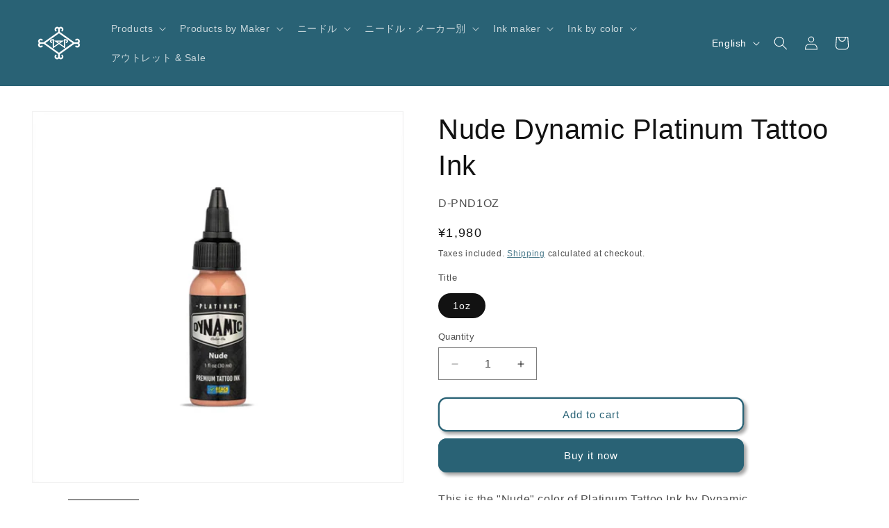

--- FILE ---
content_type: text/html; charset=utf-8
request_url: https://wizardts.jp/en/products/nude-dynamic-platinum-tattoo-ink
body_size: 30944
content:
<!doctype html>
<html class="js" lang="en">
  <head>
    <meta charset="utf-8">
    <meta http-equiv="X-UA-Compatible" content="IE=edge">
    <meta name="viewport" content="width=device-width,initial-scale=1">
    <meta name="theme-color" content="">
    <link rel="canonical" href="https://wizardts.jp/en/products/nude-dynamic-platinum-tattoo-ink"><link rel="icon" type="image/png" href="//wizardts.jp/cdn/shop/files/Logo_wizard-333x250.jpg?crop=center&height=32&v=1634544863&width=32"><title>
      Nude Dynamic Platinum Tattoo Ink
 &ndash; Wizard T.S オンライン</title>

    
      <meta name="description" content="This is the &quot;Nude&quot; color of Platinum Tattoo Ink by Dynamic.This Platinum series is a REACH-compliant ink specially formulated to comply with European regulations. It can be used throughout Europe and anywhere in the world. The bottle also has a REACH certification mark, so you can rest assured.Made with high-quality pi">
    

    

<meta property="og:site_name" content="Wizard T.S オンライン">
<meta property="og:url" content="https://wizardts.jp/en/products/nude-dynamic-platinum-tattoo-ink">
<meta property="og:title" content="Nude Dynamic Platinum Tattoo Ink">
<meta property="og:type" content="product">
<meta property="og:description" content="This is the &quot;Nude&quot; color of Platinum Tattoo Ink by Dynamic.This Platinum series is a REACH-compliant ink specially formulated to comply with European regulations. It can be used throughout Europe and anywhere in the world. The bottle also has a REACH certification mark, so you can rest assured.Made with high-quality pi"><meta property="og:image" content="http://wizardts.jp/cdn/shop/files/Nude-1_500x_jpg.webp?v=1716631250">
  <meta property="og:image:secure_url" content="https://wizardts.jp/cdn/shop/files/Nude-1_500x_jpg.webp?v=1716631250">
  <meta property="og:image:width" content="500">
  <meta property="og:image:height" content="500"><meta property="og:price:amount" content="1,980">
  <meta property="og:price:currency" content="JPY"><meta name="twitter:card" content="summary_large_image">
<meta name="twitter:title" content="Nude Dynamic Platinum Tattoo Ink">
<meta name="twitter:description" content="This is the &quot;Nude&quot; color of Platinum Tattoo Ink by Dynamic.This Platinum series is a REACH-compliant ink specially formulated to comply with European regulations. It can be used throughout Europe and anywhere in the world. The bottle also has a REACH certification mark, so you can rest assured.Made with high-quality pi">


    <script src="//wizardts.jp/cdn/shop/t/12/assets/constants.js?v=132983761750457495441758531765" defer="defer"></script>
    <script src="//wizardts.jp/cdn/shop/t/12/assets/pubsub.js?v=25310214064522200911758531766" defer="defer"></script>
    <script src="//wizardts.jp/cdn/shop/t/12/assets/global.js?v=7301445359237545521758531765" defer="defer"></script>
    <script src="//wizardts.jp/cdn/shop/t/12/assets/details-disclosure.js?v=13653116266235556501758531765" defer="defer"></script>
    <script src="//wizardts.jp/cdn/shop/t/12/assets/details-modal.js?v=25581673532751508451758531765" defer="defer"></script>
    <script src="//wizardts.jp/cdn/shop/t/12/assets/search-form.js?v=133129549252120666541758531766" defer="defer"></script><script src="//wizardts.jp/cdn/shop/t/12/assets/animations.js?v=88693664871331136111758531765" defer="defer"></script><script>window.performance && window.performance.mark && window.performance.mark('shopify.content_for_header.start');</script><meta id="shopify-digital-wallet" name="shopify-digital-wallet" content="/60447457497/digital_wallets/dialog">
<meta name="shopify-checkout-api-token" content="e5c6d1ec23487b8e2fa38a7a88a43ae7">
<meta id="in-context-paypal-metadata" data-shop-id="60447457497" data-venmo-supported="false" data-environment="production" data-locale="en_US" data-paypal-v4="true" data-currency="JPY">
<link rel="alternate" hreflang="x-default" href="https://wizardts.jp/products/nude-dynamic-platinum-tattoo-ink">
<link rel="alternate" hreflang="ja" href="https://wizardts.jp/products/nude-dynamic-platinum-tattoo-ink">
<link rel="alternate" hreflang="en" href="https://wizardts.jp/en/products/nude-dynamic-platinum-tattoo-ink">
<link rel="alternate" type="application/json+oembed" href="https://wizardts.jp/en/products/nude-dynamic-platinum-tattoo-ink.oembed">
<script async="async" src="/checkouts/internal/preloads.js?locale=en-JP"></script>
<script id="shopify-features" type="application/json">{"accessToken":"e5c6d1ec23487b8e2fa38a7a88a43ae7","betas":["rich-media-storefront-analytics"],"domain":"wizardts.jp","predictiveSearch":false,"shopId":60447457497,"locale":"en"}</script>
<script>var Shopify = Shopify || {};
Shopify.shop = "xn-eckaek2eua2gxa46bcg0363gz92cpjtcne5e.myshopify.com";
Shopify.locale = "en";
Shopify.currency = {"active":"JPY","rate":"1.0"};
Shopify.country = "JP";
Shopify.theme = {"name":"15.4.0","id":153541738713,"schema_name":"Dawn","schema_version":"15.4.0","theme_store_id":887,"role":"main"};
Shopify.theme.handle = "null";
Shopify.theme.style = {"id":null,"handle":null};
Shopify.cdnHost = "wizardts.jp/cdn";
Shopify.routes = Shopify.routes || {};
Shopify.routes.root = "/en/";</script>
<script type="module">!function(o){(o.Shopify=o.Shopify||{}).modules=!0}(window);</script>
<script>!function(o){function n(){var o=[];function n(){o.push(Array.prototype.slice.apply(arguments))}return n.q=o,n}var t=o.Shopify=o.Shopify||{};t.loadFeatures=n(),t.autoloadFeatures=n()}(window);</script>
<script id="shop-js-analytics" type="application/json">{"pageType":"product"}</script>
<script defer="defer" async type="module" src="//wizardts.jp/cdn/shopifycloud/shop-js/modules/v2/client.init-shop-cart-sync_BN7fPSNr.en.esm.js"></script>
<script defer="defer" async type="module" src="//wizardts.jp/cdn/shopifycloud/shop-js/modules/v2/chunk.common_Cbph3Kss.esm.js"></script>
<script defer="defer" async type="module" src="//wizardts.jp/cdn/shopifycloud/shop-js/modules/v2/chunk.modal_DKumMAJ1.esm.js"></script>
<script type="module">
  await import("//wizardts.jp/cdn/shopifycloud/shop-js/modules/v2/client.init-shop-cart-sync_BN7fPSNr.en.esm.js");
await import("//wizardts.jp/cdn/shopifycloud/shop-js/modules/v2/chunk.common_Cbph3Kss.esm.js");
await import("//wizardts.jp/cdn/shopifycloud/shop-js/modules/v2/chunk.modal_DKumMAJ1.esm.js");

  window.Shopify.SignInWithShop?.initShopCartSync?.({"fedCMEnabled":true,"windoidEnabled":true});

</script>
<script>(function() {
  var isLoaded = false;
  function asyncLoad() {
    if (isLoaded) return;
    isLoaded = true;
    var urls = ["https:\/\/documents-app.mixlogue.jp\/scripts\/ue87f9sf8e7rd.min.js?shop=xn-eckaek2eua2gxa46bcg0363gz92cpjtcne5e.myshopify.com","https:\/\/delivery-date-and-time-picker.amp.tokyo\/script_tags\/cart_attributes.js?shop=xn-eckaek2eua2gxa46bcg0363gz92cpjtcne5e.myshopify.com","https:\/\/documents-app.mixlogue.jp\/scripts\/reorder.js?shop=xn-eckaek2eua2gxa46bcg0363gz92cpjtcne5e.myshopify.com"];
    for (var i = 0; i < urls.length; i++) {
      var s = document.createElement('script');
      s.type = 'text/javascript';
      s.async = true;
      s.src = urls[i];
      var x = document.getElementsByTagName('script')[0];
      x.parentNode.insertBefore(s, x);
    }
  };
  if(window.attachEvent) {
    window.attachEvent('onload', asyncLoad);
  } else {
    window.addEventListener('load', asyncLoad, false);
  }
})();</script>
<script id="__st">var __st={"a":60447457497,"offset":32400,"reqid":"8d4fae32-568a-455d-9d15-9690f165f116-1770068284","pageurl":"wizardts.jp\/en\/products\/nude-dynamic-platinum-tattoo-ink","u":"af06f34d4042","p":"product","rtyp":"product","rid":8853997715673};</script>
<script>window.ShopifyPaypalV4VisibilityTracking = true;</script>
<script id="captcha-bootstrap">!function(){'use strict';const t='contact',e='account',n='new_comment',o=[[t,t],['blogs',n],['comments',n],[t,'customer']],c=[[e,'customer_login'],[e,'guest_login'],[e,'recover_customer_password'],[e,'create_customer']],r=t=>t.map((([t,e])=>`form[action*='/${t}']:not([data-nocaptcha='true']) input[name='form_type'][value='${e}']`)).join(','),a=t=>()=>t?[...document.querySelectorAll(t)].map((t=>t.form)):[];function s(){const t=[...o],e=r(t);return a(e)}const i='password',u='form_key',d=['recaptcha-v3-token','g-recaptcha-response','h-captcha-response',i],f=()=>{try{return window.sessionStorage}catch{return}},m='__shopify_v',_=t=>t.elements[u];function p(t,e,n=!1){try{const o=window.sessionStorage,c=JSON.parse(o.getItem(e)),{data:r}=function(t){const{data:e,action:n}=t;return t[m]||n?{data:e,action:n}:{data:t,action:n}}(c);for(const[e,n]of Object.entries(r))t.elements[e]&&(t.elements[e].value=n);n&&o.removeItem(e)}catch(o){console.error('form repopulation failed',{error:o})}}const l='form_type',E='cptcha';function T(t){t.dataset[E]=!0}const w=window,h=w.document,L='Shopify',v='ce_forms',y='captcha';let A=!1;((t,e)=>{const n=(g='f06e6c50-85a8-45c8-87d0-21a2b65856fe',I='https://cdn.shopify.com/shopifycloud/storefront-forms-hcaptcha/ce_storefront_forms_captcha_hcaptcha.v1.5.2.iife.js',D={infoText:'Protected by hCaptcha',privacyText:'Privacy',termsText:'Terms'},(t,e,n)=>{const o=w[L][v],c=o.bindForm;if(c)return c(t,g,e,D).then(n);var r;o.q.push([[t,g,e,D],n]),r=I,A||(h.body.append(Object.assign(h.createElement('script'),{id:'captcha-provider',async:!0,src:r})),A=!0)});var g,I,D;w[L]=w[L]||{},w[L][v]=w[L][v]||{},w[L][v].q=[],w[L][y]=w[L][y]||{},w[L][y].protect=function(t,e){n(t,void 0,e),T(t)},Object.freeze(w[L][y]),function(t,e,n,w,h,L){const[v,y,A,g]=function(t,e,n){const i=e?o:[],u=t?c:[],d=[...i,...u],f=r(d),m=r(i),_=r(d.filter((([t,e])=>n.includes(e))));return[a(f),a(m),a(_),s()]}(w,h,L),I=t=>{const e=t.target;return e instanceof HTMLFormElement?e:e&&e.form},D=t=>v().includes(t);t.addEventListener('submit',(t=>{const e=I(t);if(!e)return;const n=D(e)&&!e.dataset.hcaptchaBound&&!e.dataset.recaptchaBound,o=_(e),c=g().includes(e)&&(!o||!o.value);(n||c)&&t.preventDefault(),c&&!n&&(function(t){try{if(!f())return;!function(t){const e=f();if(!e)return;const n=_(t);if(!n)return;const o=n.value;o&&e.removeItem(o)}(t);const e=Array.from(Array(32),(()=>Math.random().toString(36)[2])).join('');!function(t,e){_(t)||t.append(Object.assign(document.createElement('input'),{type:'hidden',name:u})),t.elements[u].value=e}(t,e),function(t,e){const n=f();if(!n)return;const o=[...t.querySelectorAll(`input[type='${i}']`)].map((({name:t})=>t)),c=[...d,...o],r={};for(const[a,s]of new FormData(t).entries())c.includes(a)||(r[a]=s);n.setItem(e,JSON.stringify({[m]:1,action:t.action,data:r}))}(t,e)}catch(e){console.error('failed to persist form',e)}}(e),e.submit())}));const S=(t,e)=>{t&&!t.dataset[E]&&(n(t,e.some((e=>e===t))),T(t))};for(const o of['focusin','change'])t.addEventListener(o,(t=>{const e=I(t);D(e)&&S(e,y())}));const B=e.get('form_key'),M=e.get(l),P=B&&M;t.addEventListener('DOMContentLoaded',(()=>{const t=y();if(P)for(const e of t)e.elements[l].value===M&&p(e,B);[...new Set([...A(),...v().filter((t=>'true'===t.dataset.shopifyCaptcha))])].forEach((e=>S(e,t)))}))}(h,new URLSearchParams(w.location.search),n,t,e,['guest_login'])})(!0,!0)}();</script>
<script integrity="sha256-4kQ18oKyAcykRKYeNunJcIwy7WH5gtpwJnB7kiuLZ1E=" data-source-attribution="shopify.loadfeatures" defer="defer" src="//wizardts.jp/cdn/shopifycloud/storefront/assets/storefront/load_feature-a0a9edcb.js" crossorigin="anonymous"></script>
<script data-source-attribution="shopify.dynamic_checkout.dynamic.init">var Shopify=Shopify||{};Shopify.PaymentButton=Shopify.PaymentButton||{isStorefrontPortableWallets:!0,init:function(){window.Shopify.PaymentButton.init=function(){};var t=document.createElement("script");t.src="https://wizardts.jp/cdn/shopifycloud/portable-wallets/latest/portable-wallets.en.js",t.type="module",document.head.appendChild(t)}};
</script>
<script data-source-attribution="shopify.dynamic_checkout.buyer_consent">
  function portableWalletsHideBuyerConsent(e){var t=document.getElementById("shopify-buyer-consent"),n=document.getElementById("shopify-subscription-policy-button");t&&n&&(t.classList.add("hidden"),t.setAttribute("aria-hidden","true"),n.removeEventListener("click",e))}function portableWalletsShowBuyerConsent(e){var t=document.getElementById("shopify-buyer-consent"),n=document.getElementById("shopify-subscription-policy-button");t&&n&&(t.classList.remove("hidden"),t.removeAttribute("aria-hidden"),n.addEventListener("click",e))}window.Shopify?.PaymentButton&&(window.Shopify.PaymentButton.hideBuyerConsent=portableWalletsHideBuyerConsent,window.Shopify.PaymentButton.showBuyerConsent=portableWalletsShowBuyerConsent);
</script>
<script>
  function portableWalletsCleanup(e){e&&e.src&&console.error("Failed to load portable wallets script "+e.src);var t=document.querySelectorAll("shopify-accelerated-checkout .shopify-payment-button__skeleton, shopify-accelerated-checkout-cart .wallet-cart-button__skeleton"),e=document.getElementById("shopify-buyer-consent");for(let e=0;e<t.length;e++)t[e].remove();e&&e.remove()}function portableWalletsNotLoadedAsModule(e){e instanceof ErrorEvent&&"string"==typeof e.message&&e.message.includes("import.meta")&&"string"==typeof e.filename&&e.filename.includes("portable-wallets")&&(window.removeEventListener("error",portableWalletsNotLoadedAsModule),window.Shopify.PaymentButton.failedToLoad=e,"loading"===document.readyState?document.addEventListener("DOMContentLoaded",window.Shopify.PaymentButton.init):window.Shopify.PaymentButton.init())}window.addEventListener("error",portableWalletsNotLoadedAsModule);
</script>

<script type="module" src="https://wizardts.jp/cdn/shopifycloud/portable-wallets/latest/portable-wallets.en.js" onError="portableWalletsCleanup(this)" crossorigin="anonymous"></script>
<script nomodule>
  document.addEventListener("DOMContentLoaded", portableWalletsCleanup);
</script>

<link id="shopify-accelerated-checkout-styles" rel="stylesheet" media="screen" href="https://wizardts.jp/cdn/shopifycloud/portable-wallets/latest/accelerated-checkout-backwards-compat.css" crossorigin="anonymous">
<style id="shopify-accelerated-checkout-cart">
        #shopify-buyer-consent {
  margin-top: 1em;
  display: inline-block;
  width: 100%;
}

#shopify-buyer-consent.hidden {
  display: none;
}

#shopify-subscription-policy-button {
  background: none;
  border: none;
  padding: 0;
  text-decoration: underline;
  font-size: inherit;
  cursor: pointer;
}

#shopify-subscription-policy-button::before {
  box-shadow: none;
}

      </style>
<script id="sections-script" data-sections="header" defer="defer" src="//wizardts.jp/cdn/shop/t/12/compiled_assets/scripts.js?v=1420"></script>
<script>window.performance && window.performance.mark && window.performance.mark('shopify.content_for_header.end');</script>


    <style data-shopify>
      
      
      
      
      

      
        :root,
        .color-background-1 {
          --color-background: 255,255,255;
        
          --gradient-background: #ffffff;
        

        

        --color-foreground: 18,18,18;
        --color-background-contrast: 191,191,191;
        --color-shadow: 18,18,18;
        --color-button: 41,98,117;
        --color-button-text: 255,255,255;
        --color-secondary-button: 255,255,255;
        --color-secondary-button-text: 41,98,117;
        --color-link: 41,98,117;
        --color-badge-foreground: 18,18,18;
        --color-badge-background: 255,255,255;
        --color-badge-border: 18,18,18;
        --payment-terms-background-color: rgb(255 255 255);
      }
      
        
        .color-background-2 {
          --color-background: 250,250,250;
        
          --gradient-background: #fafafa;
        

        

        --color-foreground: 18,18,18;
        --color-background-contrast: 186,186,186;
        --color-shadow: 18,18,18;
        --color-button: 18,18,18;
        --color-button-text: 250,250,250;
        --color-secondary-button: 250,250,250;
        --color-secondary-button-text: 18,18,18;
        --color-link: 18,18,18;
        --color-badge-foreground: 18,18,18;
        --color-badge-background: 250,250,250;
        --color-badge-border: 18,18,18;
        --payment-terms-background-color: rgb(250 250 250);
      }
      
        
        .color-inverse {
          --color-background: 18,18,18;
        
          --gradient-background: #121212;
        

        

        --color-foreground: 255,255,255;
        --color-background-contrast: 146,146,146;
        --color-shadow: 18,18,18;
        --color-button: 255,255,255;
        --color-button-text: 18,18,18;
        --color-secondary-button: 18,18,18;
        --color-secondary-button-text: 255,255,255;
        --color-link: 255,255,255;
        --color-badge-foreground: 255,255,255;
        --color-badge-background: 18,18,18;
        --color-badge-border: 255,255,255;
        --payment-terms-background-color: rgb(18 18 18);
      }
      
        
        .color-accent-1 {
          --color-background: 41,98,117;
        
          --gradient-background: #296275;
        

        

        --color-foreground: 255,255,255;
        --color-background-contrast: 8,19,23;
        --color-shadow: 18,18,18;
        --color-button: 255,255,255;
        --color-button-text: 41,98,117;
        --color-secondary-button: 41,98,117;
        --color-secondary-button-text: 255,255,255;
        --color-link: 255,255,255;
        --color-badge-foreground: 255,255,255;
        --color-badge-background: 41,98,117;
        --color-badge-border: 255,255,255;
        --payment-terms-background-color: rgb(41 98 117);
      }
      
        
        .color-accent-2 {
          --color-background: 95,23,136;
        
          --gradient-background: #5f1788;
        

        

        --color-foreground: 255,255,255;
        --color-background-contrast: 110,27,158;
        --color-shadow: 18,18,18;
        --color-button: 255,255,255;
        --color-button-text: 51,79,180;
        --color-secondary-button: 95,23,136;
        --color-secondary-button-text: 255,255,255;
        --color-link: 255,255,255;
        --color-badge-foreground: 255,255,255;
        --color-badge-background: 95,23,136;
        --color-badge-border: 255,255,255;
        --payment-terms-background-color: rgb(95 23 136);
      }
      

      body, .color-background-1, .color-background-2, .color-inverse, .color-accent-1, .color-accent-2 {
        color: rgba(var(--color-foreground), 0.75);
        background-color: rgb(var(--color-background));
      }

      :root {
        --font-body-family: "system_ui", -apple-system, 'Segoe UI', Roboto, 'Helvetica Neue', 'Noto Sans', 'Liberation Sans', Arial, sans-serif, 'Apple Color Emoji', 'Segoe UI Emoji', 'Segoe UI Symbol', 'Noto Color Emoji';
        --font-body-style: normal;
        --font-body-weight: 400;
        --font-body-weight-bold: 700;

        --font-heading-family: "system_ui", -apple-system, 'Segoe UI', Roboto, 'Helvetica Neue', 'Noto Sans', 'Liberation Sans', Arial, sans-serif, 'Apple Color Emoji', 'Segoe UI Emoji', 'Segoe UI Symbol', 'Noto Color Emoji';
        --font-heading-style: normal;
        --font-heading-weight: 400;

        --font-body-scale: 1.0;
        --font-heading-scale: 1.0;

        --media-padding: px;
        --media-border-opacity: 0.05;
        --media-border-width: 1px;
        --media-radius: 0px;
        --media-shadow-opacity: 0.0;
        --media-shadow-horizontal-offset: 0px;
        --media-shadow-vertical-offset: 0px;
        --media-shadow-blur-radius: 0px;
        --media-shadow-visible: 0;

        --page-width: 140rem;
        --page-width-margin: 0rem;

        --product-card-image-padding: 0.0rem;
        --product-card-corner-radius: 0.0rem;
        --product-card-text-alignment: left;
        --product-card-border-width: 0.0rem;
        --product-card-border-opacity: 0.0;
        --product-card-shadow-opacity: 0.1;
        --product-card-shadow-visible: 1;
        --product-card-shadow-horizontal-offset: 0.0rem;
        --product-card-shadow-vertical-offset: 0.0rem;
        --product-card-shadow-blur-radius: 0.0rem;

        --collection-card-image-padding: 0.0rem;
        --collection-card-corner-radius: 0.0rem;
        --collection-card-text-alignment: left;
        --collection-card-border-width: 0.0rem;
        --collection-card-border-opacity: 0.0;
        --collection-card-shadow-opacity: 0.1;
        --collection-card-shadow-visible: 1;
        --collection-card-shadow-horizontal-offset: 0.0rem;
        --collection-card-shadow-vertical-offset: 0.0rem;
        --collection-card-shadow-blur-radius: 0.0rem;

        --blog-card-image-padding: 0.0rem;
        --blog-card-corner-radius: 0.0rem;
        --blog-card-text-alignment: left;
        --blog-card-border-width: 0.0rem;
        --blog-card-border-opacity: 0.0;
        --blog-card-shadow-opacity: 0.1;
        --blog-card-shadow-visible: 1;
        --blog-card-shadow-horizontal-offset: 0.0rem;
        --blog-card-shadow-vertical-offset: 0.0rem;
        --blog-card-shadow-blur-radius: 0.0rem;

        --badge-corner-radius: 4.0rem;

        --popup-border-width: 1px;
        --popup-border-opacity: 0.1;
        --popup-corner-radius: 0px;
        --popup-shadow-opacity: 0.0;
        --popup-shadow-horizontal-offset: 0px;
        --popup-shadow-vertical-offset: 0px;
        --popup-shadow-blur-radius: 0px;

        --drawer-border-width: 1px;
        --drawer-border-opacity: 0.1;
        --drawer-shadow-opacity: 0.0;
        --drawer-shadow-horizontal-offset: 0px;
        --drawer-shadow-vertical-offset: 0px;
        --drawer-shadow-blur-radius: 0px;

        --spacing-sections-desktop: 16px;
        --spacing-sections-mobile: 16px;

        --grid-desktop-vertical-spacing: 8px;
        --grid-desktop-horizontal-spacing: 8px;
        --grid-mobile-vertical-spacing: 4px;
        --grid-mobile-horizontal-spacing: 4px;

        --text-boxes-border-opacity: 0.0;
        --text-boxes-border-width: 0px;
        --text-boxes-radius: 0px;
        --text-boxes-shadow-opacity: 0.0;
        --text-boxes-shadow-visible: 0;
        --text-boxes-shadow-horizontal-offset: 0px;
        --text-boxes-shadow-vertical-offset: 0px;
        --text-boxes-shadow-blur-radius: 0px;

        --buttons-radius: 10px;
        --buttons-radius-outset: 12px;
        --buttons-border-width: 2px;
        --buttons-border-opacity: 1.0;
        --buttons-shadow-opacity: 0.4;
        --buttons-shadow-visible: 1;
        --buttons-shadow-horizontal-offset: 4px;
        --buttons-shadow-vertical-offset: 4px;
        --buttons-shadow-blur-radius: 5px;
        --buttons-border-offset: 0.3px;

        --inputs-radius: 0px;
        --inputs-border-width: 1px;
        --inputs-border-opacity: 0.55;
        --inputs-shadow-opacity: 0.0;
        --inputs-shadow-horizontal-offset: 0px;
        --inputs-margin-offset: 0px;
        --inputs-shadow-vertical-offset: 0px;
        --inputs-shadow-blur-radius: 0px;
        --inputs-radius-outset: 0px;

        --variant-pills-radius: 40px;
        --variant-pills-border-width: 1px;
        --variant-pills-border-opacity: 0.55;
        --variant-pills-shadow-opacity: 0.0;
        --variant-pills-shadow-horizontal-offset: 0px;
        --variant-pills-shadow-vertical-offset: 0px;
        --variant-pills-shadow-blur-radius: 0px;
      }

      *,
      *::before,
      *::after {
        box-sizing: inherit;
      }

      html {
        box-sizing: border-box;
        font-size: calc(var(--font-body-scale) * 62.5%);
        height: 100%;
      }

      body {
        display: grid;
        grid-template-rows: auto auto 1fr auto;
        grid-template-columns: 100%;
        min-height: 100%;
        margin: 0;
        font-size: 1.5rem;
        letter-spacing: 0.06rem;
        line-height: calc(1 + 0.8 / var(--font-body-scale));
        font-family: var(--font-body-family);
        font-style: var(--font-body-style);
        font-weight: var(--font-body-weight);
      }

      @media screen and (min-width: 750px) {
        body {
          font-size: 1.6rem;
        }
      }
    </style>

    <link href="//wizardts.jp/cdn/shop/t/12/assets/base.css?v=159841507637079171801758531765" rel="stylesheet" type="text/css" media="all" />
    <link rel="stylesheet" href="//wizardts.jp/cdn/shop/t/12/assets/component-cart-items.css?v=13033300910818915211758531765" media="print" onload="this.media='all'"><link href="//wizardts.jp/cdn/shop/t/12/assets/component-localization-form.css?v=170315343355214948141758531765" rel="stylesheet" type="text/css" media="all" />
      <script src="//wizardts.jp/cdn/shop/t/12/assets/localization-form.js?v=144176611646395275351758531766" defer="defer"></script><link
        rel="stylesheet"
        href="//wizardts.jp/cdn/shop/t/12/assets/component-predictive-search.css?v=118923337488134913561758531765"
        media="print"
        onload="this.media='all'"
      ><script>
      if (Shopify.designMode) {
        document.documentElement.classList.add('shopify-design-mode');
      }
    </script>
  <!-- BEGIN app block: shopify://apps/xo-insert-code/blocks/insert-code-header/72017b12-3679-442e-b23c-5c62460717f5 --><!-- XO-InsertCode Header -->
	<!-- Google tag (gtag.js) -->
<script async src="https://www.googletagmanager.com/gtag/js?id=G-0RHK5FL6J3"></script>
<script>
  window.dataLayer = window.dataLayer || [];
  function gtag(){dataLayer.push(arguments);}
  gtag('js', new Date());

  gtag('config', 'G-0RHK5FL6J3');
</script>



<!-- End: XO-InsertCode Header -->


<!-- END app block --><link href="https://monorail-edge.shopifysvc.com" rel="dns-prefetch">
<script>(function(){if ("sendBeacon" in navigator && "performance" in window) {try {var session_token_from_headers = performance.getEntriesByType('navigation')[0].serverTiming.find(x => x.name == '_s').description;} catch {var session_token_from_headers = undefined;}var session_cookie_matches = document.cookie.match(/_shopify_s=([^;]*)/);var session_token_from_cookie = session_cookie_matches && session_cookie_matches.length === 2 ? session_cookie_matches[1] : "";var session_token = session_token_from_headers || session_token_from_cookie || "";function handle_abandonment_event(e) {var entries = performance.getEntries().filter(function(entry) {return /monorail-edge.shopifysvc.com/.test(entry.name);});if (!window.abandonment_tracked && entries.length === 0) {window.abandonment_tracked = true;var currentMs = Date.now();var navigation_start = performance.timing.navigationStart;var payload = {shop_id: 60447457497,url: window.location.href,navigation_start,duration: currentMs - navigation_start,session_token,page_type: "product"};window.navigator.sendBeacon("https://monorail-edge.shopifysvc.com/v1/produce", JSON.stringify({schema_id: "online_store_buyer_site_abandonment/1.1",payload: payload,metadata: {event_created_at_ms: currentMs,event_sent_at_ms: currentMs}}));}}window.addEventListener('pagehide', handle_abandonment_event);}}());</script>
<script id="web-pixels-manager-setup">(function e(e,d,r,n,o){if(void 0===o&&(o={}),!Boolean(null===(a=null===(i=window.Shopify)||void 0===i?void 0:i.analytics)||void 0===a?void 0:a.replayQueue)){var i,a;window.Shopify=window.Shopify||{};var t=window.Shopify;t.analytics=t.analytics||{};var s=t.analytics;s.replayQueue=[],s.publish=function(e,d,r){return s.replayQueue.push([e,d,r]),!0};try{self.performance.mark("wpm:start")}catch(e){}var l=function(){var e={modern:/Edge?\/(1{2}[4-9]|1[2-9]\d|[2-9]\d{2}|\d{4,})\.\d+(\.\d+|)|Firefox\/(1{2}[4-9]|1[2-9]\d|[2-9]\d{2}|\d{4,})\.\d+(\.\d+|)|Chrom(ium|e)\/(9{2}|\d{3,})\.\d+(\.\d+|)|(Maci|X1{2}).+ Version\/(15\.\d+|(1[6-9]|[2-9]\d|\d{3,})\.\d+)([,.]\d+|)( \(\w+\)|)( Mobile\/\w+|) Safari\/|Chrome.+OPR\/(9{2}|\d{3,})\.\d+\.\d+|(CPU[ +]OS|iPhone[ +]OS|CPU[ +]iPhone|CPU IPhone OS|CPU iPad OS)[ +]+(15[._]\d+|(1[6-9]|[2-9]\d|\d{3,})[._]\d+)([._]\d+|)|Android:?[ /-](13[3-9]|1[4-9]\d|[2-9]\d{2}|\d{4,})(\.\d+|)(\.\d+|)|Android.+Firefox\/(13[5-9]|1[4-9]\d|[2-9]\d{2}|\d{4,})\.\d+(\.\d+|)|Android.+Chrom(ium|e)\/(13[3-9]|1[4-9]\d|[2-9]\d{2}|\d{4,})\.\d+(\.\d+|)|SamsungBrowser\/([2-9]\d|\d{3,})\.\d+/,legacy:/Edge?\/(1[6-9]|[2-9]\d|\d{3,})\.\d+(\.\d+|)|Firefox\/(5[4-9]|[6-9]\d|\d{3,})\.\d+(\.\d+|)|Chrom(ium|e)\/(5[1-9]|[6-9]\d|\d{3,})\.\d+(\.\d+|)([\d.]+$|.*Safari\/(?![\d.]+ Edge\/[\d.]+$))|(Maci|X1{2}).+ Version\/(10\.\d+|(1[1-9]|[2-9]\d|\d{3,})\.\d+)([,.]\d+|)( \(\w+\)|)( Mobile\/\w+|) Safari\/|Chrome.+OPR\/(3[89]|[4-9]\d|\d{3,})\.\d+\.\d+|(CPU[ +]OS|iPhone[ +]OS|CPU[ +]iPhone|CPU IPhone OS|CPU iPad OS)[ +]+(10[._]\d+|(1[1-9]|[2-9]\d|\d{3,})[._]\d+)([._]\d+|)|Android:?[ /-](13[3-9]|1[4-9]\d|[2-9]\d{2}|\d{4,})(\.\d+|)(\.\d+|)|Mobile Safari.+OPR\/([89]\d|\d{3,})\.\d+\.\d+|Android.+Firefox\/(13[5-9]|1[4-9]\d|[2-9]\d{2}|\d{4,})\.\d+(\.\d+|)|Android.+Chrom(ium|e)\/(13[3-9]|1[4-9]\d|[2-9]\d{2}|\d{4,})\.\d+(\.\d+|)|Android.+(UC? ?Browser|UCWEB|U3)[ /]?(15\.([5-9]|\d{2,})|(1[6-9]|[2-9]\d|\d{3,})\.\d+)\.\d+|SamsungBrowser\/(5\.\d+|([6-9]|\d{2,})\.\d+)|Android.+MQ{2}Browser\/(14(\.(9|\d{2,})|)|(1[5-9]|[2-9]\d|\d{3,})(\.\d+|))(\.\d+|)|K[Aa][Ii]OS\/(3\.\d+|([4-9]|\d{2,})\.\d+)(\.\d+|)/},d=e.modern,r=e.legacy,n=navigator.userAgent;return n.match(d)?"modern":n.match(r)?"legacy":"unknown"}(),u="modern"===l?"modern":"legacy",c=(null!=n?n:{modern:"",legacy:""})[u],f=function(e){return[e.baseUrl,"/wpm","/b",e.hashVersion,"modern"===e.buildTarget?"m":"l",".js"].join("")}({baseUrl:d,hashVersion:r,buildTarget:u}),m=function(e){var d=e.version,r=e.bundleTarget,n=e.surface,o=e.pageUrl,i=e.monorailEndpoint;return{emit:function(e){var a=e.status,t=e.errorMsg,s=(new Date).getTime(),l=JSON.stringify({metadata:{event_sent_at_ms:s},events:[{schema_id:"web_pixels_manager_load/3.1",payload:{version:d,bundle_target:r,page_url:o,status:a,surface:n,error_msg:t},metadata:{event_created_at_ms:s}}]});if(!i)return console&&console.warn&&console.warn("[Web Pixels Manager] No Monorail endpoint provided, skipping logging."),!1;try{return self.navigator.sendBeacon.bind(self.navigator)(i,l)}catch(e){}var u=new XMLHttpRequest;try{return u.open("POST",i,!0),u.setRequestHeader("Content-Type","text/plain"),u.send(l),!0}catch(e){return console&&console.warn&&console.warn("[Web Pixels Manager] Got an unhandled error while logging to Monorail."),!1}}}}({version:r,bundleTarget:l,surface:e.surface,pageUrl:self.location.href,monorailEndpoint:e.monorailEndpoint});try{o.browserTarget=l,function(e){var d=e.src,r=e.async,n=void 0===r||r,o=e.onload,i=e.onerror,a=e.sri,t=e.scriptDataAttributes,s=void 0===t?{}:t,l=document.createElement("script"),u=document.querySelector("head"),c=document.querySelector("body");if(l.async=n,l.src=d,a&&(l.integrity=a,l.crossOrigin="anonymous"),s)for(var f in s)if(Object.prototype.hasOwnProperty.call(s,f))try{l.dataset[f]=s[f]}catch(e){}if(o&&l.addEventListener("load",o),i&&l.addEventListener("error",i),u)u.appendChild(l);else{if(!c)throw new Error("Did not find a head or body element to append the script");c.appendChild(l)}}({src:f,async:!0,onload:function(){if(!function(){var e,d;return Boolean(null===(d=null===(e=window.Shopify)||void 0===e?void 0:e.analytics)||void 0===d?void 0:d.initialized)}()){var d=window.webPixelsManager.init(e)||void 0;if(d){var r=window.Shopify.analytics;r.replayQueue.forEach((function(e){var r=e[0],n=e[1],o=e[2];d.publishCustomEvent(r,n,o)})),r.replayQueue=[],r.publish=d.publishCustomEvent,r.visitor=d.visitor,r.initialized=!0}}},onerror:function(){return m.emit({status:"failed",errorMsg:"".concat(f," has failed to load")})},sri:function(e){var d=/^sha384-[A-Za-z0-9+/=]+$/;return"string"==typeof e&&d.test(e)}(c)?c:"",scriptDataAttributes:o}),m.emit({status:"loading"})}catch(e){m.emit({status:"failed",errorMsg:(null==e?void 0:e.message)||"Unknown error"})}}})({shopId: 60447457497,storefrontBaseUrl: "https://wizardts.jp",extensionsBaseUrl: "https://extensions.shopifycdn.com/cdn/shopifycloud/web-pixels-manager",monorailEndpoint: "https://monorail-edge.shopifysvc.com/unstable/produce_batch",surface: "storefront-renderer",enabledBetaFlags: ["2dca8a86"],webPixelsConfigList: [{"id":"shopify-app-pixel","configuration":"{}","eventPayloadVersion":"v1","runtimeContext":"STRICT","scriptVersion":"0450","apiClientId":"shopify-pixel","type":"APP","privacyPurposes":["ANALYTICS","MARKETING"]},{"id":"shopify-custom-pixel","eventPayloadVersion":"v1","runtimeContext":"LAX","scriptVersion":"0450","apiClientId":"shopify-pixel","type":"CUSTOM","privacyPurposes":["ANALYTICS","MARKETING"]}],isMerchantRequest: false,initData: {"shop":{"name":"Wizard T.S オンライン","paymentSettings":{"currencyCode":"JPY"},"myshopifyDomain":"xn-eckaek2eua2gxa46bcg0363gz92cpjtcne5e.myshopify.com","countryCode":"JP","storefrontUrl":"https:\/\/wizardts.jp\/en"},"customer":null,"cart":null,"checkout":null,"productVariants":[{"price":{"amount":1980.0,"currencyCode":"JPY"},"product":{"title":"Nude Dynamic Platinum Tattoo Ink","vendor":"Wizard T.S オンライン","id":"8853997715673","untranslatedTitle":"Nude Dynamic Platinum Tattoo Ink","url":"\/en\/products\/nude-dynamic-platinum-tattoo-ink","type":"Ink"},"id":"45438022320345","image":{"src":"\/\/wizardts.jp\/cdn\/shop\/files\/Nude-1_500x_jpg.webp?v=1716631250"},"sku":"D-PND1OZ","title":"1oz","untranslatedTitle":"1oz"}],"purchasingCompany":null},},"https://wizardts.jp/cdn","3918e4e0wbf3ac3cepc5707306mb02b36c6",{"modern":"","legacy":""},{"shopId":"60447457497","storefrontBaseUrl":"https:\/\/wizardts.jp","extensionBaseUrl":"https:\/\/extensions.shopifycdn.com\/cdn\/shopifycloud\/web-pixels-manager","surface":"storefront-renderer","enabledBetaFlags":"[\"2dca8a86\"]","isMerchantRequest":"false","hashVersion":"3918e4e0wbf3ac3cepc5707306mb02b36c6","publish":"custom","events":"[[\"page_viewed\",{}],[\"product_viewed\",{\"productVariant\":{\"price\":{\"amount\":1980.0,\"currencyCode\":\"JPY\"},\"product\":{\"title\":\"Nude Dynamic Platinum Tattoo Ink\",\"vendor\":\"Wizard T.S オンライン\",\"id\":\"8853997715673\",\"untranslatedTitle\":\"Nude Dynamic Platinum Tattoo Ink\",\"url\":\"\/en\/products\/nude-dynamic-platinum-tattoo-ink\",\"type\":\"Ink\"},\"id\":\"45438022320345\",\"image\":{\"src\":\"\/\/wizardts.jp\/cdn\/shop\/files\/Nude-1_500x_jpg.webp?v=1716631250\"},\"sku\":\"D-PND1OZ\",\"title\":\"1oz\",\"untranslatedTitle\":\"1oz\"}}]]"});</script><script>
  window.ShopifyAnalytics = window.ShopifyAnalytics || {};
  window.ShopifyAnalytics.meta = window.ShopifyAnalytics.meta || {};
  window.ShopifyAnalytics.meta.currency = 'JPY';
  var meta = {"product":{"id":8853997715673,"gid":"gid:\/\/shopify\/Product\/8853997715673","vendor":"Wizard T.S オンライン","type":"Ink","handle":"nude-dynamic-platinum-tattoo-ink","variants":[{"id":45438022320345,"price":198000,"name":"Nude Dynamic Platinum Tattoo Ink - 1oz","public_title":"1oz","sku":"D-PND1OZ"}],"remote":false},"page":{"pageType":"product","resourceType":"product","resourceId":8853997715673,"requestId":"8d4fae32-568a-455d-9d15-9690f165f116-1770068284"}};
  for (var attr in meta) {
    window.ShopifyAnalytics.meta[attr] = meta[attr];
  }
</script>
<script class="analytics">
  (function () {
    var customDocumentWrite = function(content) {
      var jquery = null;

      if (window.jQuery) {
        jquery = window.jQuery;
      } else if (window.Checkout && window.Checkout.$) {
        jquery = window.Checkout.$;
      }

      if (jquery) {
        jquery('body').append(content);
      }
    };

    var hasLoggedConversion = function(token) {
      if (token) {
        return document.cookie.indexOf('loggedConversion=' + token) !== -1;
      }
      return false;
    }

    var setCookieIfConversion = function(token) {
      if (token) {
        var twoMonthsFromNow = new Date(Date.now());
        twoMonthsFromNow.setMonth(twoMonthsFromNow.getMonth() + 2);

        document.cookie = 'loggedConversion=' + token + '; expires=' + twoMonthsFromNow;
      }
    }

    var trekkie = window.ShopifyAnalytics.lib = window.trekkie = window.trekkie || [];
    if (trekkie.integrations) {
      return;
    }
    trekkie.methods = [
      'identify',
      'page',
      'ready',
      'track',
      'trackForm',
      'trackLink'
    ];
    trekkie.factory = function(method) {
      return function() {
        var args = Array.prototype.slice.call(arguments);
        args.unshift(method);
        trekkie.push(args);
        return trekkie;
      };
    };
    for (var i = 0; i < trekkie.methods.length; i++) {
      var key = trekkie.methods[i];
      trekkie[key] = trekkie.factory(key);
    }
    trekkie.load = function(config) {
      trekkie.config = config || {};
      trekkie.config.initialDocumentCookie = document.cookie;
      var first = document.getElementsByTagName('script')[0];
      var script = document.createElement('script');
      script.type = 'text/javascript';
      script.onerror = function(e) {
        var scriptFallback = document.createElement('script');
        scriptFallback.type = 'text/javascript';
        scriptFallback.onerror = function(error) {
                var Monorail = {
      produce: function produce(monorailDomain, schemaId, payload) {
        var currentMs = new Date().getTime();
        var event = {
          schema_id: schemaId,
          payload: payload,
          metadata: {
            event_created_at_ms: currentMs,
            event_sent_at_ms: currentMs
          }
        };
        return Monorail.sendRequest("https://" + monorailDomain + "/v1/produce", JSON.stringify(event));
      },
      sendRequest: function sendRequest(endpointUrl, payload) {
        // Try the sendBeacon API
        if (window && window.navigator && typeof window.navigator.sendBeacon === 'function' && typeof window.Blob === 'function' && !Monorail.isIos12()) {
          var blobData = new window.Blob([payload], {
            type: 'text/plain'
          });

          if (window.navigator.sendBeacon(endpointUrl, blobData)) {
            return true;
          } // sendBeacon was not successful

        } // XHR beacon

        var xhr = new XMLHttpRequest();

        try {
          xhr.open('POST', endpointUrl);
          xhr.setRequestHeader('Content-Type', 'text/plain');
          xhr.send(payload);
        } catch (e) {
          console.log(e);
        }

        return false;
      },
      isIos12: function isIos12() {
        return window.navigator.userAgent.lastIndexOf('iPhone; CPU iPhone OS 12_') !== -1 || window.navigator.userAgent.lastIndexOf('iPad; CPU OS 12_') !== -1;
      }
    };
    Monorail.produce('monorail-edge.shopifysvc.com',
      'trekkie_storefront_load_errors/1.1',
      {shop_id: 60447457497,
      theme_id: 153541738713,
      app_name: "storefront",
      context_url: window.location.href,
      source_url: "//wizardts.jp/cdn/s/trekkie.storefront.c59ea00e0474b293ae6629561379568a2d7c4bba.min.js"});

        };
        scriptFallback.async = true;
        scriptFallback.src = '//wizardts.jp/cdn/s/trekkie.storefront.c59ea00e0474b293ae6629561379568a2d7c4bba.min.js';
        first.parentNode.insertBefore(scriptFallback, first);
      };
      script.async = true;
      script.src = '//wizardts.jp/cdn/s/trekkie.storefront.c59ea00e0474b293ae6629561379568a2d7c4bba.min.js';
      first.parentNode.insertBefore(script, first);
    };
    trekkie.load(
      {"Trekkie":{"appName":"storefront","development":false,"defaultAttributes":{"shopId":60447457497,"isMerchantRequest":null,"themeId":153541738713,"themeCityHash":"8408400232455723726","contentLanguage":"en","currency":"JPY","eventMetadataId":"10c7ae38-465d-4bd8-904c-dc11a5be175d"},"isServerSideCookieWritingEnabled":true,"monorailRegion":"shop_domain","enabledBetaFlags":["65f19447","b5387b81"]},"Session Attribution":{},"S2S":{"facebookCapiEnabled":false,"source":"trekkie-storefront-renderer","apiClientId":580111}}
    );

    var loaded = false;
    trekkie.ready(function() {
      if (loaded) return;
      loaded = true;

      window.ShopifyAnalytics.lib = window.trekkie;

      var originalDocumentWrite = document.write;
      document.write = customDocumentWrite;
      try { window.ShopifyAnalytics.merchantGoogleAnalytics.call(this); } catch(error) {};
      document.write = originalDocumentWrite;

      window.ShopifyAnalytics.lib.page(null,{"pageType":"product","resourceType":"product","resourceId":8853997715673,"requestId":"8d4fae32-568a-455d-9d15-9690f165f116-1770068284","shopifyEmitted":true});

      var match = window.location.pathname.match(/checkouts\/(.+)\/(thank_you|post_purchase)/)
      var token = match? match[1]: undefined;
      if (!hasLoggedConversion(token)) {
        setCookieIfConversion(token);
        window.ShopifyAnalytics.lib.track("Viewed Product",{"currency":"JPY","variantId":45438022320345,"productId":8853997715673,"productGid":"gid:\/\/shopify\/Product\/8853997715673","name":"Nude Dynamic Platinum Tattoo Ink - 1oz","price":"1980","sku":"D-PND1OZ","brand":"Wizard T.S オンライン","variant":"1oz","category":"Ink","nonInteraction":true,"remote":false},undefined,undefined,{"shopifyEmitted":true});
      window.ShopifyAnalytics.lib.track("monorail:\/\/trekkie_storefront_viewed_product\/1.1",{"currency":"JPY","variantId":45438022320345,"productId":8853997715673,"productGid":"gid:\/\/shopify\/Product\/8853997715673","name":"Nude Dynamic Platinum Tattoo Ink - 1oz","price":"1980","sku":"D-PND1OZ","brand":"Wizard T.S オンライン","variant":"1oz","category":"Ink","nonInteraction":true,"remote":false,"referer":"https:\/\/wizardts.jp\/en\/products\/nude-dynamic-platinum-tattoo-ink"});
      }
    });


        var eventsListenerScript = document.createElement('script');
        eventsListenerScript.async = true;
        eventsListenerScript.src = "//wizardts.jp/cdn/shopifycloud/storefront/assets/shop_events_listener-3da45d37.js";
        document.getElementsByTagName('head')[0].appendChild(eventsListenerScript);

})();</script>
<script
  defer
  src="https://wizardts.jp/cdn/shopifycloud/perf-kit/shopify-perf-kit-3.1.0.min.js"
  data-application="storefront-renderer"
  data-shop-id="60447457497"
  data-render-region="gcp-us-central1"
  data-page-type="product"
  data-theme-instance-id="153541738713"
  data-theme-name="Dawn"
  data-theme-version="15.4.0"
  data-monorail-region="shop_domain"
  data-resource-timing-sampling-rate="10"
  data-shs="true"
  data-shs-beacon="true"
  data-shs-export-with-fetch="true"
  data-shs-logs-sample-rate="1"
  data-shs-beacon-endpoint="https://wizardts.jp/api/collect"
></script>
</head>

  <body class="gradient animate--hover-3d-lift">
    <a class="skip-to-content-link button visually-hidden" href="#MainContent">
      Skip to content
    </a><!-- BEGIN sections: header-group -->
<div id="shopify-section-sections--20181297856729__header" class="shopify-section shopify-section-group-header-group section-header"><link rel="stylesheet" href="//wizardts.jp/cdn/shop/t/12/assets/component-list-menu.css?v=151968516119678728991758531765" media="print" onload="this.media='all'">
<link rel="stylesheet" href="//wizardts.jp/cdn/shop/t/12/assets/component-search.css?v=165164710990765432851758531765" media="print" onload="this.media='all'">
<link rel="stylesheet" href="//wizardts.jp/cdn/shop/t/12/assets/component-menu-drawer.css?v=147478906057189667651758531765" media="print" onload="this.media='all'">
<link
  rel="stylesheet"
  href="//wizardts.jp/cdn/shop/t/12/assets/component-cart-notification.css?v=54116361853792938221758531765"
  media="print"
  onload="this.media='all'"
><link rel="stylesheet" href="//wizardts.jp/cdn/shop/t/12/assets/component-price.css?v=47596247576480123001758531765" media="print" onload="this.media='all'"><style>
  header-drawer {
    justify-self: start;
    margin-left: -1.2rem;
  }@media screen and (min-width: 990px) {
      header-drawer {
        display: none;
      }
    }.menu-drawer-container {
    display: flex;
  }

  .list-menu {
    list-style: none;
    padding: 0;
    margin: 0;
  }

  .list-menu--inline {
    display: inline-flex;
    flex-wrap: wrap;
  }

  summary.list-menu__item {
    padding-right: 2.7rem;
  }

  .list-menu__item {
    display: flex;
    align-items: center;
    line-height: calc(1 + 0.3 / var(--font-body-scale));
  }

  .list-menu__item--link {
    text-decoration: none;
    padding-bottom: 1rem;
    padding-top: 1rem;
    line-height: calc(1 + 0.8 / var(--font-body-scale));
  }

  @media screen and (min-width: 750px) {
    .list-menu__item--link {
      padding-bottom: 0.5rem;
      padding-top: 0.5rem;
    }
  }
</style><style data-shopify>.header {
    padding: 10px 3rem 10px 3rem;
  }

  .section-header {
    position: sticky; /* This is for fixing a Safari z-index issue. PR #2147 */
    margin-bottom: 0px;
  }

  @media screen and (min-width: 750px) {
    .section-header {
      margin-bottom: 0px;
    }
  }

  @media screen and (min-width: 990px) {
    .header {
      padding-top: 20px;
      padding-bottom: 20px;
    }
  }</style><script src="//wizardts.jp/cdn/shop/t/12/assets/cart-notification.js?v=133508293167896966491758531765" defer="defer"></script>

<sticky-header
  
    data-sticky-type="on-scroll-up"
  
  class="header-wrapper color-accent-1 gradient"
><header class="header header--middle-left header--mobile-center page-width header--has-menu header--has-social header--has-account">

<header-drawer data-breakpoint="tablet">
  <details id="Details-menu-drawer-container" class="menu-drawer-container">
    <summary
      class="header__icon header__icon--menu header__icon--summary link focus-inset"
      aria-label="Menu"
    >
      <span><svg xmlns="http://www.w3.org/2000/svg" fill="none" class="icon icon-hamburger" viewBox="0 0 18 16"><path fill="currentColor" d="M1 .5a.5.5 0 1 0 0 1h15.71a.5.5 0 0 0 0-1zM.5 8a.5.5 0 0 1 .5-.5h15.71a.5.5 0 0 1 0 1H1A.5.5 0 0 1 .5 8m0 7a.5.5 0 0 1 .5-.5h15.71a.5.5 0 0 1 0 1H1a.5.5 0 0 1-.5-.5"/></svg>
<svg xmlns="http://www.w3.org/2000/svg" fill="none" class="icon icon-close" viewBox="0 0 18 17"><path fill="currentColor" d="M.865 15.978a.5.5 0 0 0 .707.707l7.433-7.431 7.579 7.282a.501.501 0 0 0 .846-.37.5.5 0 0 0-.153-.351L9.712 8.546l7.417-7.416a.5.5 0 1 0-.707-.708L8.991 7.853 1.413.573a.5.5 0 1 0-.693.72l7.563 7.268z"/></svg>
</span>
    </summary>
    <div id="menu-drawer" class="gradient menu-drawer motion-reduce color-background-1">
      <div class="menu-drawer__inner-container">
        <div class="menu-drawer__navigation-container">
          <nav class="menu-drawer__navigation">
            <ul class="menu-drawer__menu has-submenu list-menu" role="list"><li><details id="Details-menu-drawer-menu-item-1">
                      <summary
                        id="HeaderDrawer-商品"
                        class="menu-drawer__menu-item list-menu__item link link--text focus-inset"
                      >
                        Products
                        <span class="svg-wrapper"><svg xmlns="http://www.w3.org/2000/svg" fill="none" class="icon icon-arrow" viewBox="0 0 14 10"><path fill="currentColor" fill-rule="evenodd" d="M8.537.808a.5.5 0 0 1 .817-.162l4 4a.5.5 0 0 1 0 .708l-4 4a.5.5 0 1 1-.708-.708L11.793 5.5H1a.5.5 0 0 1 0-1h10.793L8.646 1.354a.5.5 0 0 1-.109-.546" clip-rule="evenodd"/></svg>
</span>
                        <span class="svg-wrapper"><svg class="icon icon-caret" viewBox="0 0 10 6"><path fill="currentColor" fill-rule="evenodd" d="M9.354.646a.5.5 0 0 0-.708 0L5 4.293 1.354.646a.5.5 0 0 0-.708.708l4 4a.5.5 0 0 0 .708 0l4-4a.5.5 0 0 0 0-.708" clip-rule="evenodd"/></svg>
</span>
                      </summary>
                      <div
                        id="link-商品"
                        class="menu-drawer__submenu has-submenu gradient motion-reduce"
                        tabindex="-1"
                      >
                        <div class="menu-drawer__inner-submenu">
                          <button class="menu-drawer__close-button link link--text focus-inset" aria-expanded="true">
                            <span class="svg-wrapper"><svg xmlns="http://www.w3.org/2000/svg" fill="none" class="icon icon-arrow" viewBox="0 0 14 10"><path fill="currentColor" fill-rule="evenodd" d="M8.537.808a.5.5 0 0 1 .817-.162l4 4a.5.5 0 0 1 0 .708l-4 4a.5.5 0 1 1-.708-.708L11.793 5.5H1a.5.5 0 0 1 0-1h10.793L8.646 1.354a.5.5 0 0 1-.109-.546" clip-rule="evenodd"/></svg>
</span>
                            Products
                          </button>
                          <ul class="menu-drawer__menu list-menu" role="list" tabindex="-1"><li><details id="Details-menu-drawer-商品-マシン">
                                    <summary
                                      id="HeaderDrawer-商品-マシン"
                                      class="menu-drawer__menu-item link link--text list-menu__item focus-inset"
                                    >
                                      Machines
                                      <span class="svg-wrapper"><svg xmlns="http://www.w3.org/2000/svg" fill="none" class="icon icon-arrow" viewBox="0 0 14 10"><path fill="currentColor" fill-rule="evenodd" d="M8.537.808a.5.5 0 0 1 .817-.162l4 4a.5.5 0 0 1 0 .708l-4 4a.5.5 0 1 1-.708-.708L11.793 5.5H1a.5.5 0 0 1 0-1h10.793L8.646 1.354a.5.5 0 0 1-.109-.546" clip-rule="evenodd"/></svg>
</span>
                                      <span class="svg-wrapper"><svg class="icon icon-caret" viewBox="0 0 10 6"><path fill="currentColor" fill-rule="evenodd" d="M9.354.646a.5.5 0 0 0-.708 0L5 4.293 1.354.646a.5.5 0 0 0-.708.708l4 4a.5.5 0 0 0 .708 0l4-4a.5.5 0 0 0 0-.708" clip-rule="evenodd"/></svg>
</span>
                                    </summary>
                                    <div
                                      id="childlink-マシン"
                                      class="menu-drawer__submenu has-submenu gradient motion-reduce"
                                    >
                                      <button
                                        class="menu-drawer__close-button link link--text focus-inset"
                                        aria-expanded="true"
                                      >
                                        <span class="svg-wrapper"><svg xmlns="http://www.w3.org/2000/svg" fill="none" class="icon icon-arrow" viewBox="0 0 14 10"><path fill="currentColor" fill-rule="evenodd" d="M8.537.808a.5.5 0 0 1 .817-.162l4 4a.5.5 0 0 1 0 .708l-4 4a.5.5 0 1 1-.708-.708L11.793 5.5H1a.5.5 0 0 1 0-1h10.793L8.646 1.354a.5.5 0 0 1-.109-.546" clip-rule="evenodd"/></svg>
</span>
                                        Machines
                                      </button>
                                      <ul
                                        class="menu-drawer__menu list-menu"
                                        role="list"
                                        tabindex="-1"
                                      ><li>
                                            <a
                                              id="HeaderDrawer-商品-マシン-ロータリーマシン"
                                              href="/en/collections/%E3%83%AD%E3%83%BC%E3%82%BF%E3%83%AA%E3%83%BC%E3%83%9E%E3%82%B7%E3%83%B3"
                                              class="menu-drawer__menu-item link link--text list-menu__item focus-inset"
                                              
                                            >
                                              Rotary machine
                                            </a>
                                          </li><li>
                                            <a
                                              id="HeaderDrawer-商品-マシン-コイルマシン"
                                              href="/en/collections/%E3%82%B3%E3%82%A4%E3%83%AB%E3%83%9E%E3%82%B7%E3%83%B3"
                                              class="menu-drawer__menu-item link link--text list-menu__item focus-inset"
                                              
                                            >
                                              Coil machine
                                            </a>
                                          </li><li>
                                            <a
                                              id="HeaderDrawer-商品-マシン-ペン型マシン"
                                              href="/en/collections/%E3%83%9A%E3%83%B3%E5%9E%8B%E3%83%9E%E3%82%B7%E3%83%B3"
                                              class="menu-drawer__menu-item link link--text list-menu__item focus-inset"
                                              
                                            >
                                              Pen machine
                                            </a>
                                          </li><li>
                                            <a
                                              id="HeaderDrawer-商品-マシン-コイルマシン-by-eru"
                                              href="/en/collections/%E3%82%B3%E3%82%A4%E3%83%AB%E3%83%9E%E3%82%B7%E3%83%B3-by-eru"
                                              class="menu-drawer__menu-item link link--text list-menu__item focus-inset"
                                              
                                            >
                                              Coil machine by Eru
                                            </a>
                                          </li><li>
                                            <a
                                              id="HeaderDrawer-商品-マシン-ロータリーマシンby-eru"
                                              href="/en/collections/%E3%83%AD%E3%83%BC%E3%82%BF%E3%83%AA%E3%83%BC%E3%83%9E%E3%82%B7%E3%83%B3by-eru"
                                              class="menu-drawer__menu-item link link--text list-menu__item focus-inset"
                                              
                                            >
                                              Rotary machine By Eru
                                            </a>
                                          </li><li>
                                            <a
                                              id="HeaderDrawer-商品-マシン-マシンby-gus"
                                              href="/en/collections/%E3%83%9E%E3%82%B7%E3%83%B3by-gus"
                                              class="menu-drawer__menu-item link link--text list-menu__item focus-inset"
                                              
                                            >
                                              Machine by Gus
                                            </a>
                                          </li><li>
                                            <a
                                              id="HeaderDrawer-商品-マシン-acus"
                                              href="/en/collections/acus/%E3%83%9E%E3%82%B7%E3%83%B3"
                                              class="menu-drawer__menu-item link link--text list-menu__item focus-inset"
                                              
                                            >
                                              ACUS
                                            </a>
                                          </li><li>
                                            <a
                                              id="HeaderDrawer-商品-マシン-bishop"
                                              href="/en/collections/bishop-1/%E3%83%9E%E3%82%B7%E3%83%B3"
                                              class="menu-drawer__menu-item link link--text list-menu__item focus-inset"
                                              
                                            >
                                              Bishop
                                            </a>
                                          </li><li>
                                            <a
                                              id="HeaderDrawer-商品-マシン-cheyenne"
                                              href="/en/collections/cheyenne/%E3%83%9E%E3%82%B7%E3%83%B3"
                                              class="menu-drawer__menu-item link link--text list-menu__item focus-inset"
                                              
                                            >
                                              Cheyenne
                                            </a>
                                          </li><li>
                                            <a
                                              id="HeaderDrawer-商品-マシン-inkjecta"
                                              href="/en/collections/inkjecta/%E3%83%9E%E3%82%B7%E3%83%B3"
                                              class="menu-drawer__menu-item link link--text list-menu__item focus-inset"
                                              
                                            >
                                              Inkjecta
                                            </a>
                                          </li><li>
                                            <a
                                              id="HeaderDrawer-商品-マシン-ink-machines"
                                              href="/en/collections/ink-machines/%E3%83%9E%E3%82%B7%E3%83%B3"
                                              class="menu-drawer__menu-item link link--text list-menu__item focus-inset"
                                              
                                            >
                                              Ink Machines
                                            </a>
                                          </li><li>
                                            <a
                                              id="HeaderDrawer-商品-マシン-fk-irons"
                                              href="/en/collections/fk-irons/%E3%83%9E%E3%82%B7%E3%83%B3"
                                              class="menu-drawer__menu-item link link--text list-menu__item focus-inset"
                                              
                                            >
                                              FK Irons
                                            </a>
                                          </li><li>
                                            <a
                                              id="HeaderDrawer-商品-マシン-neuma"
                                              href="/en/collections/neuma/%E3%83%9E%E3%82%B7%E3%83%B3"
                                              class="menu-drawer__menu-item link link--text list-menu__item focus-inset"
                                              
                                            >
                                              Neuma
                                            </a>
                                          </li><li>
                                            <a
                                              id="HeaderDrawer-商品-マシン-ai-tenitas"
                                              href="/en/collections/ai-tenitas/%E3%83%9E%E3%82%B7%E3%83%B3"
                                              class="menu-drawer__menu-item link link--text list-menu__item focus-inset"
                                              
                                            >
                                              Ai-Tenitas
                                            </a>
                                          </li><li>
                                            <a
                                              id="HeaderDrawer-商品-マシン-vlad-blad"
                                              href="/en/collections/vlad-blad/%E3%83%9E%E3%82%B7%E3%83%B3"
                                              class="menu-drawer__menu-item link link--text list-menu__item focus-inset"
                                              
                                            >
                                              Vlad Blad
                                            </a>
                                          </li><li>
                                            <a
                                              id="HeaderDrawer-商品-マシン-critical"
                                              href="/en/collections/critical/%E3%83%9E%E3%82%B7%E3%83%B3"
                                              class="menu-drawer__menu-item link link--text list-menu__item focus-inset"
                                              
                                            >
                                              Critical
                                            </a>
                                          </li><li>
                                            <a
                                              id="HeaderDrawer-商品-マシン-t2"
                                              href="/en/collections/t2"
                                              class="menu-drawer__menu-item link link--text list-menu__item focus-inset"
                                              
                                            >
                                              T2
                                            </a>
                                          </li><li>
                                            <a
                                              id="HeaderDrawer-商品-マシン-inklab"
                                              href="/en/collections/inklab/%E3%83%9E%E3%82%B7%E3%83%B3"
                                              class="menu-drawer__menu-item link link--text list-menu__item focus-inset"
                                              
                                            >
                                              INKLAB
                                            </a>
                                          </li><li>
                                            <a
                                              id="HeaderDrawer-商品-マシン-ozer"
                                              href="/en/collections/ozer/%E3%83%9A%E3%83%B3%E5%9E%8B%E3%83%9E%E3%82%B7%E3%83%B3"
                                              class="menu-drawer__menu-item link link--text list-menu__item focus-inset"
                                              
                                            >
                                              Ozer
                                            </a>
                                          </li><li>
                                            <a
                                              id="HeaderDrawer-商品-マシン-xtreme"
                                              href="/en/collections/extreme/%E3%83%9E%E3%82%B7%E3%83%B3"
                                              class="menu-drawer__menu-item link link--text list-menu__item focus-inset"
                                              
                                            >
                                              Xtreme
                                            </a>
                                          </li><li>
                                            <a
                                              id="HeaderDrawer-商品-マシン-prime"
                                              href="/en/collections/prime/%E3%83%9E%E3%82%B7%E3%83%B3"
                                              class="menu-drawer__menu-item link link--text list-menu__item focus-inset"
                                              
                                            >
                                              PRIME
                                            </a>
                                          </li></ul>
                                    </div>
                                  </details></li><li><details id="Details-menu-drawer-商品-マシンパーツ">
                                    <summary
                                      id="HeaderDrawer-商品-マシンパーツ"
                                      class="menu-drawer__menu-item link link--text list-menu__item focus-inset"
                                    >
                                      Machine parts
                                      <span class="svg-wrapper"><svg xmlns="http://www.w3.org/2000/svg" fill="none" class="icon icon-arrow" viewBox="0 0 14 10"><path fill="currentColor" fill-rule="evenodd" d="M8.537.808a.5.5 0 0 1 .817-.162l4 4a.5.5 0 0 1 0 .708l-4 4a.5.5 0 1 1-.708-.708L11.793 5.5H1a.5.5 0 0 1 0-1h10.793L8.646 1.354a.5.5 0 0 1-.109-.546" clip-rule="evenodd"/></svg>
</span>
                                      <span class="svg-wrapper"><svg class="icon icon-caret" viewBox="0 0 10 6"><path fill="currentColor" fill-rule="evenodd" d="M9.354.646a.5.5 0 0 0-.708 0L5 4.293 1.354.646a.5.5 0 0 0-.708.708l4 4a.5.5 0 0 0 .708 0l4-4a.5.5 0 0 0 0-.708" clip-rule="evenodd"/></svg>
</span>
                                    </summary>
                                    <div
                                      id="childlink-マシンパーツ"
                                      class="menu-drawer__submenu has-submenu gradient motion-reduce"
                                    >
                                      <button
                                        class="menu-drawer__close-button link link--text focus-inset"
                                        aria-expanded="true"
                                      >
                                        <span class="svg-wrapper"><svg xmlns="http://www.w3.org/2000/svg" fill="none" class="icon icon-arrow" viewBox="0 0 14 10"><path fill="currentColor" fill-rule="evenodd" d="M8.537.808a.5.5 0 0 1 .817-.162l4 4a.5.5 0 0 1 0 .708l-4 4a.5.5 0 1 1-.708-.708L11.793 5.5H1a.5.5 0 0 1 0-1h10.793L8.646 1.354a.5.5 0 0 1-.109-.546" clip-rule="evenodd"/></svg>
</span>
                                        Machine parts
                                      </button>
                                      <ul
                                        class="menu-drawer__menu list-menu"
                                        role="list"
                                        tabindex="-1"
                                      ><li>
                                            <a
                                              id="HeaderDrawer-商品-マシンパーツ-ペン型マシンパーツ"
                                              href="/en/collections/%E3%83%9A%E3%83%B3%E5%9E%8B%E3%83%9E%E3%82%B7%E3%83%B3%E3%83%91%E3%83%BC%E3%83%84"
                                              class="menu-drawer__menu-item link link--text list-menu__item focus-inset"
                                              
                                            >
                                              Pen machine parts
                                            </a>
                                          </li><li>
                                            <a
                                              id="HeaderDrawer-商品-マシンパーツ-コイルマシンパーツ"
                                              href="/en/collections/%E3%82%B3%E3%82%A4%E3%83%AB%E3%83%9E%E3%82%B7%E3%83%B3%E3%83%91%E3%83%BC%E3%83%84"
                                              class="menu-drawer__menu-item link link--text list-menu__item focus-inset"
                                              
                                            >
                                              Coil machine parts
                                            </a>
                                          </li><li>
                                            <a
                                              id="HeaderDrawer-商品-マシンパーツ-ロータリマシンパーツ"
                                              href="/en/collections/%E3%83%AD%E3%83%BC%E3%82%BF%E3%83%AA%E3%83%9E%E3%82%B7%E3%83%B3%E3%83%91%E3%83%BC%E3%83%84"
                                              class="menu-drawer__menu-item link link--text list-menu__item focus-inset"
                                              
                                            >
                                              Rotary machine parts
                                            </a>
                                          </li><li>
                                            <a
                                              id="HeaderDrawer-商品-マシンパーツ-アーマチュアバー"
                                              href="/en/collections/%E3%82%A2%E3%83%BC%E3%83%9E%E3%83%81%E3%83%A5%E3%82%A2%E3%83%90%E3%83%BC"
                                              class="menu-drawer__menu-item link link--text list-menu__item focus-inset"
                                              
                                            >
                                              Armature bar
                                            </a>
                                          </li><li>
                                            <a
                                              id="HeaderDrawer-商品-マシンパーツ-コイル"
                                              href="/en/collections/%E3%82%B3%E3%82%A4%E3%83%AB"
                                              class="menu-drawer__menu-item link link--text list-menu__item focus-inset"
                                              
                                            >
                                              Coil
                                            </a>
                                          </li><li>
                                            <a
                                              id="HeaderDrawer-商品-マシンパーツ-ビンディングポスト"
                                              href="/en/collections/%E3%83%93%E3%83%B3%E3%83%87%E3%82%A3%E3%83%B3%E3%82%B0%E3%83%9D%E3%82%B9%E3%83%88"
                                              class="menu-drawer__menu-item link link--text list-menu__item focus-inset"
                                              
                                            >
                                              Binding post
                                            </a>
                                          </li><li>
                                            <a
                                              id="HeaderDrawer-商品-マシンパーツ-ねじ類"
                                              href="/en/collections/%E3%81%AD%E3%81%98%E9%A1%9E"
                                              class="menu-drawer__menu-item link link--text list-menu__item focus-inset"
                                              
                                            >
                                              Screws
                                            </a>
                                          </li><li>
                                            <a
                                              id="HeaderDrawer-商品-マシンパーツ-スプリング"
                                              href="/en/collections/%E3%82%B9%E3%83%97%E3%83%AA%E3%83%B3%E3%82%B0"
                                              class="menu-drawer__menu-item link link--text list-menu__item focus-inset"
                                              
                                            >
                                              Spring
                                            </a>
                                          </li><li>
                                            <a
                                              id="HeaderDrawer-商品-マシンパーツ-dragonfly-x2"
                                              href="/en/collections/dragonfly-x2"
                                              class="menu-drawer__menu-item link link--text list-menu__item focus-inset"
                                              
                                            >
                                              Dragonfly X2
                                            </a>
                                          </li><li>
                                            <a
                                              id="HeaderDrawer-商品-マシンパーツ-stingray-x2"
                                              href="/en/collections/stingray-x2"
                                              class="menu-drawer__menu-item link link--text list-menu__item focus-inset"
                                              
                                            >
                                              Stingray X2
                                            </a>
                                          </li><li>
                                            <a
                                              id="HeaderDrawer-商品-マシンパーツ-マシンパーツ-その他"
                                              href="/en/collections/%E3%81%9D%E3%81%AE%E4%BB%96"
                                              class="menu-drawer__menu-item link link--text list-menu__item focus-inset"
                                              
                                            >
                                              Machine parts/others
                                            </a>
                                          </li></ul>
                                    </div>
                                  </details></li><li><details id="Details-menu-drawer-商品-パワーサプライ">
                                    <summary
                                      id="HeaderDrawer-商品-パワーサプライ"
                                      class="menu-drawer__menu-item link link--text list-menu__item focus-inset"
                                    >
                                      Power supply
                                      <span class="svg-wrapper"><svg xmlns="http://www.w3.org/2000/svg" fill="none" class="icon icon-arrow" viewBox="0 0 14 10"><path fill="currentColor" fill-rule="evenodd" d="M8.537.808a.5.5 0 0 1 .817-.162l4 4a.5.5 0 0 1 0 .708l-4 4a.5.5 0 1 1-.708-.708L11.793 5.5H1a.5.5 0 0 1 0-1h10.793L8.646 1.354a.5.5 0 0 1-.109-.546" clip-rule="evenodd"/></svg>
</span>
                                      <span class="svg-wrapper"><svg class="icon icon-caret" viewBox="0 0 10 6"><path fill="currentColor" fill-rule="evenodd" d="M9.354.646a.5.5 0 0 0-.708 0L5 4.293 1.354.646a.5.5 0 0 0-.708.708l4 4a.5.5 0 0 0 .708 0l4-4a.5.5 0 0 0 0-.708" clip-rule="evenodd"/></svg>
</span>
                                    </summary>
                                    <div
                                      id="childlink-パワーサプライ"
                                      class="menu-drawer__submenu has-submenu gradient motion-reduce"
                                    >
                                      <button
                                        class="menu-drawer__close-button link link--text focus-inset"
                                        aria-expanded="true"
                                      >
                                        <span class="svg-wrapper"><svg xmlns="http://www.w3.org/2000/svg" fill="none" class="icon icon-arrow" viewBox="0 0 14 10"><path fill="currentColor" fill-rule="evenodd" d="M8.537.808a.5.5 0 0 1 .817-.162l4 4a.5.5 0 0 1 0 .708l-4 4a.5.5 0 1 1-.708-.708L11.793 5.5H1a.5.5 0 0 1 0-1h10.793L8.646 1.354a.5.5 0 0 1-.109-.546" clip-rule="evenodd"/></svg>
</span>
                                        Power supply
                                      </button>
                                      <ul
                                        class="menu-drawer__menu list-menu"
                                        role="list"
                                        tabindex="-1"
                                      ><li>
                                            <a
                                              id="HeaderDrawer-商品-パワーサプライ-パワーサプライ本体-バッテリー"
                                              href="/en/collections/%E3%83%91%E3%83%AF%E3%83%BC%E3%82%B5%E3%83%97%E3%83%A9%E3%82%A4-1"
                                              class="menu-drawer__menu-item link link--text list-menu__item focus-inset"
                                              
                                            >
                                              Power supply body/battery
                                            </a>
                                          </li><li>
                                            <a
                                              id="HeaderDrawer-商品-パワーサプライ-コード"
                                              href="/en/collections/%E3%82%B3%E3%83%BC%E3%83%89"
                                              class="menu-drawer__menu-item link link--text list-menu__item focus-inset"
                                              
                                            >
                                              Cord
                                            </a>
                                          </li><li>
                                            <a
                                              id="HeaderDrawer-商品-パワーサプライ-スイッチ"
                                              href="/en/collections/%E3%82%B9%E3%82%A4%E3%83%83%E3%83%81"
                                              class="menu-drawer__menu-item link link--text list-menu__item focus-inset"
                                              
                                            >
                                              Switch
                                            </a>
                                          </li></ul>
                                    </div>
                                  </details></li><li><details id="Details-menu-drawer-商品-チューブ-グリップ">
                                    <summary
                                      id="HeaderDrawer-商品-チューブ-グリップ"
                                      class="menu-drawer__menu-item link link--text list-menu__item focus-inset"
                                    >
                                      Tube
                                      <span class="svg-wrapper"><svg xmlns="http://www.w3.org/2000/svg" fill="none" class="icon icon-arrow" viewBox="0 0 14 10"><path fill="currentColor" fill-rule="evenodd" d="M8.537.808a.5.5 0 0 1 .817-.162l4 4a.5.5 0 0 1 0 .708l-4 4a.5.5 0 1 1-.708-.708L11.793 5.5H1a.5.5 0 0 1 0-1h10.793L8.646 1.354a.5.5 0 0 1-.109-.546" clip-rule="evenodd"/></svg>
</span>
                                      <span class="svg-wrapper"><svg class="icon icon-caret" viewBox="0 0 10 6"><path fill="currentColor" fill-rule="evenodd" d="M9.354.646a.5.5 0 0 0-.708 0L5 4.293 1.354.646a.5.5 0 0 0-.708.708l4 4a.5.5 0 0 0 .708 0l4-4a.5.5 0 0 0 0-.708" clip-rule="evenodd"/></svg>
</span>
                                    </summary>
                                    <div
                                      id="childlink-チューブ-グリップ"
                                      class="menu-drawer__submenu has-submenu gradient motion-reduce"
                                    >
                                      <button
                                        class="menu-drawer__close-button link link--text focus-inset"
                                        aria-expanded="true"
                                      >
                                        <span class="svg-wrapper"><svg xmlns="http://www.w3.org/2000/svg" fill="none" class="icon icon-arrow" viewBox="0 0 14 10"><path fill="currentColor" fill-rule="evenodd" d="M8.537.808a.5.5 0 0 1 .817-.162l4 4a.5.5 0 0 1 0 .708l-4 4a.5.5 0 1 1-.708-.708L11.793 5.5H1a.5.5 0 0 1 0-1h10.793L8.646 1.354a.5.5 0 0 1-.109-.546" clip-rule="evenodd"/></svg>
</span>
                                        Tube
                                      </button>
                                      <ul
                                        class="menu-drawer__menu list-menu"
                                        role="list"
                                        tabindex="-1"
                                      ><li>
                                            <a
                                              id="HeaderDrawer-商品-チューブ-グリップ-ペン型グリップ"
                                              href="/en/collections/%E3%83%9A%E3%83%B3%E5%9E%8B%E3%82%B0%E3%83%AA%E3%83%83%E3%83%97"
                                              class="menu-drawer__menu-item link link--text list-menu__item focus-inset"
                                              
                                            >
                                              Pen grip
                                            </a>
                                          </li><li>
                                            <a
                                              id="HeaderDrawer-商品-チューブ-グリップ-カートリッジ用グリップ"
                                              href="/en/collections/%E3%82%AB%E3%83%BC%E3%83%88%E3%83%AA%E3%83%83%E3%82%B8%E7%94%A8%E3%82%B0%E3%83%AA%E3%83%83%E3%83%97"
                                              class="menu-drawer__menu-item link link--text list-menu__item focus-inset"
                                              
                                            >
                                              Cartridge grip
                                            </a>
                                          </li><li>
                                            <a
                                              id="HeaderDrawer-商品-チューブ-グリップ-ステンレス-チップ"
                                              href="/en/collections/%E3%82%B9%E3%83%86%E3%83%B3%E3%83%AC%E3%82%B9%E3%83%81%E3%83%83%E3%83%97"
                                              class="menu-drawer__menu-item link link--text list-menu__item focus-inset"
                                              
                                            >
                                              Stainless tip
                                            </a>
                                          </li><li>
                                            <a
                                              id="HeaderDrawer-商品-チューブ-グリップ-ステンレス-グリップ"
                                              href="/en/collections/%E3%82%B9%E3%83%86%E3%83%B3%E3%83%AC%E3%82%B9-%E3%82%B0%E3%83%AA%E3%83%83%E3%83%97"
                                              class="menu-drawer__menu-item link link--text list-menu__item focus-inset"
                                              
                                            >
                                              Stainless steel grip
                                            </a>
                                          </li><li>
                                            <a
                                              id="HeaderDrawer-商品-チューブ-グリップ-使い捨て-チューブ-チップ"
                                              href="/en/collections/%E4%BD%BF%E3%81%84%E6%8D%A8%E3%81%A6-%E3%83%81%E3%83%A5%E3%83%BC%E3%83%96"
                                              class="menu-drawer__menu-item link link--text list-menu__item focus-inset"
                                              
                                            >
                                              Disposable tube
                                            </a>
                                          </li><li>
                                            <a
                                              id="HeaderDrawer-商品-チューブ-グリップ-グリップテープ"
                                              href="/en/collections/%E3%82%B0%E3%83%AA%E3%83%83%E3%83%97%E3%83%86%E3%83%BC%E3%83%97"
                                              class="menu-drawer__menu-item link link--text list-menu__item focus-inset"
                                              
                                            >
                                              グリップテープ
                                            </a>
                                          </li></ul>
                                    </div>
                                  </details></li><li><details id="Details-menu-drawer-商品-衛生">
                                    <summary
                                      id="HeaderDrawer-商品-衛生"
                                      class="menu-drawer__menu-item link link--text list-menu__item focus-inset"
                                    >
                                      Hygiene
                                      <span class="svg-wrapper"><svg xmlns="http://www.w3.org/2000/svg" fill="none" class="icon icon-arrow" viewBox="0 0 14 10"><path fill="currentColor" fill-rule="evenodd" d="M8.537.808a.5.5 0 0 1 .817-.162l4 4a.5.5 0 0 1 0 .708l-4 4a.5.5 0 1 1-.708-.708L11.793 5.5H1a.5.5 0 0 1 0-1h10.793L8.646 1.354a.5.5 0 0 1-.109-.546" clip-rule="evenodd"/></svg>
</span>
                                      <span class="svg-wrapper"><svg class="icon icon-caret" viewBox="0 0 10 6"><path fill="currentColor" fill-rule="evenodd" d="M9.354.646a.5.5 0 0 0-.708 0L5 4.293 1.354.646a.5.5 0 0 0-.708.708l4 4a.5.5 0 0 0 .708 0l4-4a.5.5 0 0 0 0-.708" clip-rule="evenodd"/></svg>
</span>
                                    </summary>
                                    <div
                                      id="childlink-衛生"
                                      class="menu-drawer__submenu has-submenu gradient motion-reduce"
                                    >
                                      <button
                                        class="menu-drawer__close-button link link--text focus-inset"
                                        aria-expanded="true"
                                      >
                                        <span class="svg-wrapper"><svg xmlns="http://www.w3.org/2000/svg" fill="none" class="icon icon-arrow" viewBox="0 0 14 10"><path fill="currentColor" fill-rule="evenodd" d="M8.537.808a.5.5 0 0 1 .817-.162l4 4a.5.5 0 0 1 0 .708l-4 4a.5.5 0 1 1-.708-.708L11.793 5.5H1a.5.5 0 0 1 0-1h10.793L8.646 1.354a.5.5 0 0 1-.109-.546" clip-rule="evenodd"/></svg>
</span>
                                        Hygiene
                                      </button>
                                      <ul
                                        class="menu-drawer__menu list-menu"
                                        role="list"
                                        tabindex="-1"
                                      ><li>
                                            <a
                                              id="HeaderDrawer-商品-衛生-オートクレーブ"
                                              href="/en/collections/autoclave"
                                              class="menu-drawer__menu-item link link--text list-menu__item focus-inset"
                                              
                                            >
                                              Autoclave
                                            </a>
                                          </li><li>
                                            <a
                                              id="HeaderDrawer-商品-衛生-滅菌パック"
                                              href="/en/collections/%E6%BB%85%E8%8F%8C%E3%83%91%E3%83%83%E3%82%AF"
                                              class="menu-drawer__menu-item link link--text list-menu__item focus-inset"
                                              
                                            >
                                              Sterile pack
                                            </a>
                                          </li><li>
                                            <a
                                              id="HeaderDrawer-商品-衛生-グローブ"
                                              href="/en/collections/gloves"
                                              class="menu-drawer__menu-item link link--text list-menu__item focus-inset"
                                              
                                            >
                                              Gloves
                                            </a>
                                          </li><li>
                                            <a
                                              id="HeaderDrawer-商品-衛生-マスク"
                                              href="/en/collections/masks"
                                              class="menu-drawer__menu-item link link--text list-menu__item focus-inset"
                                              
                                            >
                                              Masks
                                            </a>
                                          </li><li>
                                            <a
                                              id="HeaderDrawer-商品-衛生-バリアー"
                                              href="/en/collections/barrier"
                                              class="menu-drawer__menu-item link link--text list-menu__item focus-inset"
                                              
                                            >
                                              Barrier
                                            </a>
                                          </li><li>
                                            <a
                                              id="HeaderDrawer-商品-衛生-衛生-その他"
                                              href="/en/collections/%E8%A1%9B%E7%94%9F-%E3%81%9D%E3%81%AE%E4%BB%96"
                                              class="menu-drawer__menu-item link link--text list-menu__item focus-inset"
                                              
                                            >
                                              Hygiene/Others
                                            </a>
                                          </li><li>
                                            <a
                                              id="HeaderDrawer-商品-衛生-衛生-アフターケア"
                                              href="/en/collections/%E8%A1%9B%E7%94%9F-%E3%82%A2%E3%83%95%E3%82%BF%E3%83%BC%E3%82%B1%E3%82%A2"
                                              class="menu-drawer__menu-item link link--text list-menu__item focus-inset"
                                              
                                            >
                                              Hygiene/Aftercare
                                            </a>
                                          </li></ul>
                                    </div>
                                  </details></li><li><a
                                    id="HeaderDrawer-商品-ジグ"
                                    href="/en/collections/jigs"
                                    class="menu-drawer__menu-item link link--text list-menu__item focus-inset"
                                    
                                  >
                                    Jigs
                                  </a></li><li><a
                                    id="HeaderDrawer-商品-備品"
                                    href="/en/collections/fixtures"
                                    class="menu-drawer__menu-item link link--text list-menu__item focus-inset"
                                    
                                  >
                                    Fixtures
                                  </a></li><li><a
                                    id="HeaderDrawer-商品-ツール"
                                    href="/en/collections/tools"
                                    class="menu-drawer__menu-item link link--text list-menu__item focus-inset"
                                    
                                  >
                                    Tools
                                  </a></li><li><a
                                    id="HeaderDrawer-商品-転写類"
                                    href="/en/collections/stencil"
                                    class="menu-drawer__menu-item link link--text list-menu__item focus-inset"
                                    
                                  >
                                    Stencil
                                  </a></li><li><a
                                    id="HeaderDrawer-商品-書籍-文具"
                                    href="/en/collections/books-stationery"
                                    class="menu-drawer__menu-item link link--text list-menu__item focus-inset"
                                    
                                  >
                                    Books/stationery
                                  </a></li><li><a
                                    id="HeaderDrawer-商品-アパレル"
                                    href="/en/collections/apparel"
                                    class="menu-drawer__menu-item link link--text list-menu__item focus-inset"
                                    
                                  >
                                    Apparel
                                  </a></li><li><a
                                    id="HeaderDrawer-商品-セット商品"
                                    href="/en/collections/%E3%82%BB%E3%83%83%E3%83%88%E5%95%86%E5%93%81"
                                    class="menu-drawer__menu-item link link--text list-menu__item focus-inset"
                                    
                                  >
                                    セット商品
                                  </a></li></ul>
                        </div>
                      </div>
                    </details></li><li><details id="Details-menu-drawer-menu-item-2">
                      <summary
                        id="HeaderDrawer-商品-メーカー別"
                        class="menu-drawer__menu-item list-menu__item link link--text focus-inset"
                      >
                        Products by Maker
                        <span class="svg-wrapper"><svg xmlns="http://www.w3.org/2000/svg" fill="none" class="icon icon-arrow" viewBox="0 0 14 10"><path fill="currentColor" fill-rule="evenodd" d="M8.537.808a.5.5 0 0 1 .817-.162l4 4a.5.5 0 0 1 0 .708l-4 4a.5.5 0 1 1-.708-.708L11.793 5.5H1a.5.5 0 0 1 0-1h10.793L8.646 1.354a.5.5 0 0 1-.109-.546" clip-rule="evenodd"/></svg>
</span>
                        <span class="svg-wrapper"><svg class="icon icon-caret" viewBox="0 0 10 6"><path fill="currentColor" fill-rule="evenodd" d="M9.354.646a.5.5 0 0 0-.708 0L5 4.293 1.354.646a.5.5 0 0 0-.708.708l4 4a.5.5 0 0 0 .708 0l4-4a.5.5 0 0 0 0-.708" clip-rule="evenodd"/></svg>
</span>
                      </summary>
                      <div
                        id="link-商品-メーカー別"
                        class="menu-drawer__submenu has-submenu gradient motion-reduce"
                        tabindex="-1"
                      >
                        <div class="menu-drawer__inner-submenu">
                          <button class="menu-drawer__close-button link link--text focus-inset" aria-expanded="true">
                            <span class="svg-wrapper"><svg xmlns="http://www.w3.org/2000/svg" fill="none" class="icon icon-arrow" viewBox="0 0 14 10"><path fill="currentColor" fill-rule="evenodd" d="M8.537.808a.5.5 0 0 1 .817-.162l4 4a.5.5 0 0 1 0 .708l-4 4a.5.5 0 1 1-.708-.708L11.793 5.5H1a.5.5 0 0 1 0-1h10.793L8.646 1.354a.5.5 0 0 1-.109-.546" clip-rule="evenodd"/></svg>
</span>
                            Products by Maker
                          </button>
                          <ul class="menu-drawer__menu list-menu" role="list" tabindex="-1"><li><a
                                    id="HeaderDrawer-商品-メーカー別-eru-higa"
                                    href="/en/collections/eru-higa"
                                    class="menu-drawer__menu-item link link--text list-menu__item focus-inset"
                                    
                                  >
                                    Eru Higa
                                  </a></li><li><a
                                    id="HeaderDrawer-商品-メーカー別-acus"
                                    href="/en/collections/acus"
                                    class="menu-drawer__menu-item link link--text list-menu__item focus-inset"
                                    
                                  >
                                    ACUS
                                  </a></li><li><a
                                    id="HeaderDrawer-商品-メーカー別-bishop"
                                    href="/en/collections/bishop-1"
                                    class="menu-drawer__menu-item link link--text list-menu__item focus-inset"
                                    
                                  >
                                    Bishop
                                  </a></li><li><a
                                    id="HeaderDrawer-商品-メーカー別-cheyenne"
                                    href="/en/collections/cheyenne"
                                    class="menu-drawer__menu-item link link--text list-menu__item focus-inset"
                                    
                                  >
                                    Cheyenne
                                  </a></li><li><a
                                    id="HeaderDrawer-商品-メーカー別-inkjecta"
                                    href="/en/collections/inkjecta"
                                    class="menu-drawer__menu-item link link--text list-menu__item focus-inset"
                                    
                                  >
                                    Inkjecta
                                  </a></li><li><a
                                    id="HeaderDrawer-商品-メーカー別-ink-machines"
                                    href="/en/collections/ink-machines"
                                    class="menu-drawer__menu-item link link--text list-menu__item focus-inset"
                                    
                                  >
                                    Ink Machines
                                  </a></li><li><a
                                    id="HeaderDrawer-商品-メーカー別-fk-irons"
                                    href="/en/collections/fk-irons"
                                    class="menu-drawer__menu-item link link--text list-menu__item focus-inset"
                                    
                                  >
                                    FK Irons
                                  </a></li><li><a
                                    id="HeaderDrawer-商品-メーカー別-neuma"
                                    href="/en/collections/neuma"
                                    class="menu-drawer__menu-item link link--text list-menu__item focus-inset"
                                    
                                  >
                                    Neuma
                                  </a></li><li><a
                                    id="HeaderDrawer-商品-メーカー別-ai-tenitas"
                                    href="/en/collections/ai-tenitas"
                                    class="menu-drawer__menu-item link link--text list-menu__item focus-inset"
                                    
                                  >
                                    Ai-Tenitas
                                  </a></li><li><a
                                    id="HeaderDrawer-商品-メーカー別-vlad-blad"
                                    href="/en/collections/vlad-blad"
                                    class="menu-drawer__menu-item link link--text list-menu__item focus-inset"
                                    
                                  >
                                    Vlad Blad
                                  </a></li><li><a
                                    id="HeaderDrawer-商品-メーカー別-musotoku"
                                    href="/en/collections/musotoku"
                                    class="menu-drawer__menu-item link link--text list-menu__item focus-inset"
                                    
                                  >
                                    Musotoku
                                  </a></li><li><a
                                    id="HeaderDrawer-商品-メーカー別-ozer"
                                    href="/en/collections/ozer"
                                    class="menu-drawer__menu-item link link--text list-menu__item focus-inset"
                                    
                                  >
                                    Ozer
                                  </a></li><li><a
                                    id="HeaderDrawer-商品-メーカー別-wjx"
                                    href="/en/collections/wjx"
                                    class="menu-drawer__menu-item link link--text list-menu__item focus-inset"
                                    
                                  >
                                    WJX
                                  </a></li><li><a
                                    id="HeaderDrawer-商品-メーカー別-critical"
                                    href="/en/collections/critical"
                                    class="menu-drawer__menu-item link link--text list-menu__item focus-inset"
                                    
                                  >
                                    Critical
                                  </a></li><li><a
                                    id="HeaderDrawer-商品-メーカー別-t2"
                                    href="/en/collections/t2"
                                    class="menu-drawer__menu-item link link--text list-menu__item focus-inset"
                                    
                                  >
                                    T2
                                  </a></li><li><a
                                    id="HeaderDrawer-商品-メーカー別-emalla"
                                    href="/en/collections/emalla"
                                    class="menu-drawer__menu-item link link--text list-menu__item focus-inset"
                                    
                                  >
                                    Emalla
                                  </a></li><li><a
                                    id="HeaderDrawer-商品-メーカー別-peak"
                                    href="/en/collections/peak"
                                    class="menu-drawer__menu-item link link--text list-menu__item focus-inset"
                                    
                                  >
                                    Peak
                                  </a></li><li><a
                                    id="HeaderDrawer-商品-メーカー別-pepax"
                                    href="/en/collections/pepax"
                                    class="menu-drawer__menu-item link link--text list-menu__item focus-inset"
                                    
                                  >
                                    Pepax
                                  </a></li><li><a
                                    id="HeaderDrawer-商品-メーカー別-kyodai"
                                    href="/en/collections/kyodai"
                                    class="menu-drawer__menu-item link link--text list-menu__item focus-inset"
                                    
                                  >
                                    Kyodai
                                  </a></li><li><a
                                    id="HeaderDrawer-商品-メーカー別-inklab"
                                    href="/en/collections/inklab"
                                    class="menu-drawer__menu-item link link--text list-menu__item focus-inset"
                                    
                                  >
                                    INKLAB
                                  </a></li><li><a
                                    id="HeaderDrawer-商品-メーカー別-elite"
                                    href="/en/collections/elite"
                                    class="menu-drawer__menu-item link link--text list-menu__item focus-inset"
                                    
                                  >
                                    ELITE
                                  </a></li><li><a
                                    id="HeaderDrawer-商品-メーカー別-prime"
                                    href="/en/collections/prime"
                                    class="menu-drawer__menu-item link link--text list-menu__item focus-inset"
                                    
                                  >
                                    PRIME
                                  </a></li><li><a
                                    id="HeaderDrawer-商品-メーカー別-xtreme"
                                    href="/en/collections/extreme"
                                    class="menu-drawer__menu-item link link--text list-menu__item focus-inset"
                                    
                                  >
                                    Xtreme
                                  </a></li></ul>
                        </div>
                      </div>
                    </details></li><li><details id="Details-menu-drawer-menu-item-3">
                      <summary
                        id="HeaderDrawer-ニードル"
                        class="menu-drawer__menu-item list-menu__item link link--text focus-inset"
                      >
                        ニードル
                        <span class="svg-wrapper"><svg xmlns="http://www.w3.org/2000/svg" fill="none" class="icon icon-arrow" viewBox="0 0 14 10"><path fill="currentColor" fill-rule="evenodd" d="M8.537.808a.5.5 0 0 1 .817-.162l4 4a.5.5 0 0 1 0 .708l-4 4a.5.5 0 1 1-.708-.708L11.793 5.5H1a.5.5 0 0 1 0-1h10.793L8.646 1.354a.5.5 0 0 1-.109-.546" clip-rule="evenodd"/></svg>
</span>
                        <span class="svg-wrapper"><svg class="icon icon-caret" viewBox="0 0 10 6"><path fill="currentColor" fill-rule="evenodd" d="M9.354.646a.5.5 0 0 0-.708 0L5 4.293 1.354.646a.5.5 0 0 0-.708.708l4 4a.5.5 0 0 0 .708 0l4-4a.5.5 0 0 0 0-.708" clip-rule="evenodd"/></svg>
</span>
                      </summary>
                      <div
                        id="link-ニードル"
                        class="menu-drawer__submenu has-submenu gradient motion-reduce"
                        tabindex="-1"
                      >
                        <div class="menu-drawer__inner-submenu">
                          <button class="menu-drawer__close-button link link--text focus-inset" aria-expanded="true">
                            <span class="svg-wrapper"><svg xmlns="http://www.w3.org/2000/svg" fill="none" class="icon icon-arrow" viewBox="0 0 14 10"><path fill="currentColor" fill-rule="evenodd" d="M8.537.808a.5.5 0 0 1 .817-.162l4 4a.5.5 0 0 1 0 .708l-4 4a.5.5 0 1 1-.708-.708L11.793 5.5H1a.5.5 0 0 1 0-1h10.793L8.646 1.354a.5.5 0 0 1-.109-.546" clip-rule="evenodd"/></svg>
</span>
                            ニードル
                          </button>
                          <ul class="menu-drawer__menu list-menu" role="list" tabindex="-1"><li><a
                                    id="HeaderDrawer-ニードル-カートリッジ-liner"
                                    href="/en/collections/%E3%82%AB%E3%83%BC%E3%83%88%E3%83%AA%E3%83%83%E3%82%B8-liner"
                                    class="menu-drawer__menu-item link link--text list-menu__item focus-inset"
                                    
                                  >
                                    カートリッジ・Liner
                                  </a></li><li><a
                                    id="HeaderDrawer-ニードル-カートリッジ-round-shader"
                                    href="/en/collections/%E3%82%AB%E3%83%BC%E3%83%88%E3%83%AA%E3%83%83%E3%82%B8-round-shader"
                                    class="menu-drawer__menu-item link link--text list-menu__item focus-inset"
                                    
                                  >
                                    カートリッジ・Round Shader
                                  </a></li><li><a
                                    id="HeaderDrawer-ニードル-カートリッジ-magnum"
                                    href="/en/collections/%E3%82%AB%E3%83%BC%E3%83%88%E3%83%AA%E3%83%83%E3%82%B8-magnum"
                                    class="menu-drawer__menu-item link link--text list-menu__item focus-inset"
                                    
                                  >
                                    カートリッジ・Magnum
                                  </a></li><li><a
                                    id="HeaderDrawer-ニードル-スジ針-liner"
                                    href="/en/collections/%E3%82%B9%E3%82%B8%E9%87%9D"
                                    class="menu-drawer__menu-item link link--text list-menu__item focus-inset"
                                    
                                  >
                                    スジ針・Liner
                                  </a></li><li><a
                                    id="HeaderDrawer-ニードル-丸針-round-shader"
                                    href="/en/collections/%E4%B8%B8%E9%87%9D-shader"
                                    class="menu-drawer__menu-item link link--text list-menu__item focus-inset"
                                    
                                  >
                                    丸針・Round Shader
                                  </a></li><li><a
                                    id="HeaderDrawer-ニードル-平針-magnum"
                                    href="/en/collections/%E5%B9%B3%E9%87%9D"
                                    class="menu-drawer__menu-item link link--text list-menu__item focus-inset"
                                    
                                  >
                                    平針・Magnum
                                  </a></li><li><a
                                    id="HeaderDrawer-ニードル-ルーズニードル"
                                    href="/en/collections/%E3%83%AB%E3%83%BC%E3%82%BA%E3%83%8B%E3%83%BC%E3%83%89%E3%83%AB"
                                    class="menu-drawer__menu-item link link--text list-menu__item focus-inset"
                                    
                                  >
                                    ルーズニードル
                                  </a></li><li><a
                                    id="HeaderDrawer-ニードル-ヘッドオンリー"
                                    href="/en/collections/%E3%83%97%E3%83%AA%E3%83%A1%E3%82%A4%E3%83%89"
                                    class="menu-drawer__menu-item link link--text list-menu__item focus-inset"
                                    
                                  >
                                    ヘッドオンリー
                                  </a></li></ul>
                        </div>
                      </div>
                    </details></li><li><details id="Details-menu-drawer-menu-item-4">
                      <summary
                        id="HeaderDrawer-ニードル-メーカー別"
                        class="menu-drawer__menu-item list-menu__item link link--text focus-inset"
                      >
                        ニードル・メーカー別
                        <span class="svg-wrapper"><svg xmlns="http://www.w3.org/2000/svg" fill="none" class="icon icon-arrow" viewBox="0 0 14 10"><path fill="currentColor" fill-rule="evenodd" d="M8.537.808a.5.5 0 0 1 .817-.162l4 4a.5.5 0 0 1 0 .708l-4 4a.5.5 0 1 1-.708-.708L11.793 5.5H1a.5.5 0 0 1 0-1h10.793L8.646 1.354a.5.5 0 0 1-.109-.546" clip-rule="evenodd"/></svg>
</span>
                        <span class="svg-wrapper"><svg class="icon icon-caret" viewBox="0 0 10 6"><path fill="currentColor" fill-rule="evenodd" d="M9.354.646a.5.5 0 0 0-.708 0L5 4.293 1.354.646a.5.5 0 0 0-.708.708l4 4a.5.5 0 0 0 .708 0l4-4a.5.5 0 0 0 0-.708" clip-rule="evenodd"/></svg>
</span>
                      </summary>
                      <div
                        id="link-ニードル-メーカー別"
                        class="menu-drawer__submenu has-submenu gradient motion-reduce"
                        tabindex="-1"
                      >
                        <div class="menu-drawer__inner-submenu">
                          <button class="menu-drawer__close-button link link--text focus-inset" aria-expanded="true">
                            <span class="svg-wrapper"><svg xmlns="http://www.w3.org/2000/svg" fill="none" class="icon icon-arrow" viewBox="0 0 14 10"><path fill="currentColor" fill-rule="evenodd" d="M8.537.808a.5.5 0 0 1 .817-.162l4 4a.5.5 0 0 1 0 .708l-4 4a.5.5 0 1 1-.708-.708L11.793 5.5H1a.5.5 0 0 1 0-1h10.793L8.646 1.354a.5.5 0 0 1-.109-.546" clip-rule="evenodd"/></svg>
</span>
                            ニードル・メーカー別
                          </button>
                          <ul class="menu-drawer__menu list-menu" role="list" tabindex="-1"><li><a
                                    id="HeaderDrawer-ニードル-メーカー別-cheyenne-capillary"
                                    href="/en/collections/cheyenne/%E3%83%8B%E3%83%BC%E3%83%89%E3%83%AB"
                                    class="menu-drawer__menu-item link link--text list-menu__item focus-inset"
                                    
                                  >
                                    Cheyenne・Capillary
                                  </a></li><li><a
                                    id="HeaderDrawer-ニードル-メーカー別-bishop-da-vinci"
                                    href="/en/collections/bishop-1/%E3%83%8B%E3%83%BC%E3%83%89%E3%83%AB"
                                    class="menu-drawer__menu-item link link--text list-menu__item focus-inset"
                                    
                                  >
                                    Bishop・DA VINCI
                                  </a></li><li><a
                                    id="HeaderDrawer-ニードル-メーカー別-ozer"
                                    href="/en/collections/ozer/%E3%83%8B%E3%83%BC%E3%83%89%E3%83%AB"
                                    class="menu-drawer__menu-item link link--text list-menu__item focus-inset"
                                    
                                  >
                                    Ozer
                                  </a></li><li><a
                                    id="HeaderDrawer-ニードル-メーカー別-pepax"
                                    href="/en/collections/pepax/%E3%83%8B%E3%83%BC%E3%83%89%E3%83%AB"
                                    class="menu-drawer__menu-item link link--text list-menu__item focus-inset"
                                    
                                  >
                                    Pepax
                                  </a></li><li><a
                                    id="HeaderDrawer-ニードル-メーカー別-wjx-ultra"
                                    href="/en/collections/wjx-ultra"
                                    class="menu-drawer__menu-item link link--text list-menu__item focus-inset"
                                    
                                  >
                                    WJX・Ultra
                                  </a></li><li><a
                                    id="HeaderDrawer-ニードル-メーカー別-wjx-ultimate"
                                    href="/en/collections/wjx-ultimate"
                                    class="menu-drawer__menu-item link link--text list-menu__item focus-inset"
                                    
                                  >
                                    WJX・Ultimate
                                  </a></li><li><a
                                    id="HeaderDrawer-ニードル-メーカー別-emalla"
                                    href="/en/collections/emalla/%E3%83%8B%E3%83%BC%E3%83%89%E3%83%AB"
                                    class="menu-drawer__menu-item link link--text list-menu__item focus-inset"
                                    
                                  >
                                    Emalla
                                  </a></li><li><a
                                    id="HeaderDrawer-ニードル-メーカー別-revolution-needles"
                                    href="/en/collections/revolution-needles"
                                    class="menu-drawer__menu-item link link--text list-menu__item focus-inset"
                                    
                                  >
                                    Revolution Needles
                                  </a></li><li><a
                                    id="HeaderDrawer-ニードル-メーカー別-kwadron"
                                    href="/en/collections/kwadron/%E3%83%8B%E3%83%BC%E3%83%89%E3%83%AB"
                                    class="menu-drawer__menu-item link link--text list-menu__item focus-inset"
                                    
                                  >
                                    Kwadron
                                  </a></li></ul>
                        </div>
                      </div>
                    </details></li><li><details id="Details-menu-drawer-menu-item-5">
                      <summary
                        id="HeaderDrawer-インク-メーカー"
                        class="menu-drawer__menu-item list-menu__item link link--text focus-inset"
                      >
                        Ink maker
                        <span class="svg-wrapper"><svg xmlns="http://www.w3.org/2000/svg" fill="none" class="icon icon-arrow" viewBox="0 0 14 10"><path fill="currentColor" fill-rule="evenodd" d="M8.537.808a.5.5 0 0 1 .817-.162l4 4a.5.5 0 0 1 0 .708l-4 4a.5.5 0 1 1-.708-.708L11.793 5.5H1a.5.5 0 0 1 0-1h10.793L8.646 1.354a.5.5 0 0 1-.109-.546" clip-rule="evenodd"/></svg>
</span>
                        <span class="svg-wrapper"><svg class="icon icon-caret" viewBox="0 0 10 6"><path fill="currentColor" fill-rule="evenodd" d="M9.354.646a.5.5 0 0 0-.708 0L5 4.293 1.354.646a.5.5 0 0 0-.708.708l4 4a.5.5 0 0 0 .708 0l4-4a.5.5 0 0 0 0-.708" clip-rule="evenodd"/></svg>
</span>
                      </summary>
                      <div
                        id="link-インク-メーカー"
                        class="menu-drawer__submenu has-submenu gradient motion-reduce"
                        tabindex="-1"
                      >
                        <div class="menu-drawer__inner-submenu">
                          <button class="menu-drawer__close-button link link--text focus-inset" aria-expanded="true">
                            <span class="svg-wrapper"><svg xmlns="http://www.w3.org/2000/svg" fill="none" class="icon icon-arrow" viewBox="0 0 14 10"><path fill="currentColor" fill-rule="evenodd" d="M8.537.808a.5.5 0 0 1 .817-.162l4 4a.5.5 0 0 1 0 .708l-4 4a.5.5 0 1 1-.708-.708L11.793 5.5H1a.5.5 0 0 1 0-1h10.793L8.646 1.354a.5.5 0 0 1-.109-.546" clip-rule="evenodd"/></svg>
</span>
                            Ink maker
                          </button>
                          <ul class="menu-drawer__menu list-menu" role="list" tabindex="-1"><li><a
                                    id="HeaderDrawer-インク-メーカー-インク-その他"
                                    href="/en/collections/%E3%82%A4%E3%83%B3%E3%82%AF-%E3%81%9D%E3%81%AE%E4%BB%96"
                                    class="menu-drawer__menu-item link link--text list-menu__item focus-inset"
                                    
                                  >
                                    Ink other
                                  </a></li><li><a
                                    id="HeaderDrawer-インク-メーカー-solid-ink"
                                    href="/en/collections/solid-ink"
                                    class="menu-drawer__menu-item link link--text list-menu__item focus-inset"
                                    
                                  >
                                    Solid Ink
                                  </a></li><li><a
                                    id="HeaderDrawer-インク-メーカー-solid-ink-artist-series"
                                    href="/en/collections/solid-ink-artist-series"
                                    class="menu-drawer__menu-item link link--text list-menu__item focus-inset"
                                    
                                  >
                                    Solid Ink Artist Series
                                  </a></li><li><a
                                    id="HeaderDrawer-インク-メーカー-big-sleeps-ink"
                                    href="/en/collections/big-sleeps-ink"
                                    class="menu-drawer__menu-item link link--text list-menu__item focus-inset"
                                    
                                  >
                                    Big Sleeps Ink
                                  </a></li><li><a
                                    id="HeaderDrawer-インク-メーカー-eternal"
                                    href="/en/collections/eternal"
                                    class="menu-drawer__menu-item link link--text list-menu__item focus-inset"
                                    
                                  >
                                    Eternal
                                  </a></li><li><a
                                    id="HeaderDrawer-インク-メーカー-xtreme"
                                    href="/en/collections/extreme"
                                    class="menu-drawer__menu-item link link--text list-menu__item focus-inset"
                                    
                                  >
                                    Xtreme
                                  </a></li><li><a
                                    id="HeaderDrawer-インク-メーカー-dermaglo"
                                    href="/en/collections/dermaglo"
                                    class="menu-drawer__menu-item link link--text list-menu__item focus-inset"
                                    
                                  >
                                    Dermaglo
                                  </a></li><li><a
                                    id="HeaderDrawer-インク-メーカー-fantasia"
                                    href="/en/collections/fantasia"
                                    class="menu-drawer__menu-item link link--text list-menu__item focus-inset"
                                    
                                  >
                                    Fantasia
                                  </a></li><li><a
                                    id="HeaderDrawer-インク-メーカー-intenze"
                                    href="/en/collections/intenze"
                                    class="menu-drawer__menu-item link link--text list-menu__item focus-inset"
                                    
                                  >
                                    Intenze
                                  </a></li><li><a
                                    id="HeaderDrawer-インク-メーカー-dynamic"
                                    href="/en/collections/dynamic"
                                    class="menu-drawer__menu-item link link--text list-menu__item focus-inset"
                                    
                                  >
                                    Dynamic
                                  </a></li><li><a
                                    id="HeaderDrawer-インク-メーカー-dynamic-platinum-tattoo-ink"
                                    href="/en/collections/dynamic-platinum-tattoo"
                                    class="menu-drawer__menu-item link link--text list-menu__item focus-inset"
                                    
                                  >
                                    Dynamic Platinum Tattoo Ink
                                  </a></li><li><a
                                    id="HeaderDrawer-インク-メーカー-panthera-ink"
                                    href="/en/collections/panthera-ink"
                                    class="menu-drawer__menu-item link link--text list-menu__item focus-inset"
                                    
                                  >
                                    Panthera Ink
                                  </a></li><li><a
                                    id="HeaderDrawer-インク-メーカー-starburst"
                                    href="/en/collections/starburst"
                                    class="menu-drawer__menu-item link link--text list-menu__item focus-inset"
                                    
                                  >
                                    Starburst
                                  </a></li><li><a
                                    id="HeaderDrawer-インク-メーカー-talens"
                                    href="/en/collections/talens"
                                    class="menu-drawer__menu-item link link--text list-menu__item focus-inset"
                                    
                                  >
                                    Talens
                                  </a></li><li><a
                                    id="HeaderDrawer-インク-メーカー-pelikan"
                                    href="/en/collections/pelikan"
                                    class="menu-drawer__menu-item link link--text list-menu__item focus-inset"
                                    
                                  >
                                    Pelikan
                                  </a></li><li><a
                                    id="HeaderDrawer-インク-メーカー-kurosumi"
                                    href="/en/collections/kurosumi"
                                    class="menu-drawer__menu-item link link--text list-menu__item focus-inset"
                                    
                                  >
                                    Kurosumi
                                  </a></li></ul>
                        </div>
                      </div>
                    </details></li><li><details id="Details-menu-drawer-menu-item-6">
                      <summary
                        id="HeaderDrawer-インク-色系"
                        class="menu-drawer__menu-item list-menu__item link link--text focus-inset"
                      >
                        Ink by color
                        <span class="svg-wrapper"><svg xmlns="http://www.w3.org/2000/svg" fill="none" class="icon icon-arrow" viewBox="0 0 14 10"><path fill="currentColor" fill-rule="evenodd" d="M8.537.808a.5.5 0 0 1 .817-.162l4 4a.5.5 0 0 1 0 .708l-4 4a.5.5 0 1 1-.708-.708L11.793 5.5H1a.5.5 0 0 1 0-1h10.793L8.646 1.354a.5.5 0 0 1-.109-.546" clip-rule="evenodd"/></svg>
</span>
                        <span class="svg-wrapper"><svg class="icon icon-caret" viewBox="0 0 10 6"><path fill="currentColor" fill-rule="evenodd" d="M9.354.646a.5.5 0 0 0-.708 0L5 4.293 1.354.646a.5.5 0 0 0-.708.708l4 4a.5.5 0 0 0 .708 0l4-4a.5.5 0 0 0 0-.708" clip-rule="evenodd"/></svg>
</span>
                      </summary>
                      <div
                        id="link-インク-色系"
                        class="menu-drawer__submenu has-submenu gradient motion-reduce"
                        tabindex="-1"
                      >
                        <div class="menu-drawer__inner-submenu">
                          <button class="menu-drawer__close-button link link--text focus-inset" aria-expanded="true">
                            <span class="svg-wrapper"><svg xmlns="http://www.w3.org/2000/svg" fill="none" class="icon icon-arrow" viewBox="0 0 14 10"><path fill="currentColor" fill-rule="evenodd" d="M8.537.808a.5.5 0 0 1 .817-.162l4 4a.5.5 0 0 1 0 .708l-4 4a.5.5 0 1 1-.708-.708L11.793 5.5H1a.5.5 0 0 1 0-1h10.793L8.646 1.354a.5.5 0 0 1-.109-.546" clip-rule="evenodd"/></svg>
</span>
                            Ink by color
                          </button>
                          <ul class="menu-drawer__menu list-menu" role="list" tabindex="-1"><li><a
                                    id="HeaderDrawer-インク-色系-black-ink"
                                    href="/en/collections/black"
                                    class="menu-drawer__menu-item link link--text list-menu__item focus-inset"
                                    
                                  >
                                    Black Ink
                                  </a></li><li><a
                                    id="HeaderDrawer-インク-色系-green-ink"
                                    href="/en/collections/green"
                                    class="menu-drawer__menu-item link link--text list-menu__item focus-inset"
                                    
                                  >
                                    Green Ink
                                  </a></li><li><a
                                    id="HeaderDrawer-インク-色系-blue-ink"
                                    href="/en/collections/blue"
                                    class="menu-drawer__menu-item link link--text list-menu__item focus-inset"
                                    
                                  >
                                    Blue ink
                                  </a></li><li><a
                                    id="HeaderDrawer-インク-色系-purple-ink"
                                    href="/en/collections/purple-ink"
                                    class="menu-drawer__menu-item link link--text list-menu__item focus-inset"
                                    
                                  >
                                    Purple Ink
                                  </a></li><li><a
                                    id="HeaderDrawer-インク-色系-brown-ink"
                                    href="/en/collections/brown-ink"
                                    class="menu-drawer__menu-item link link--text list-menu__item focus-inset"
                                    
                                  >
                                    Brown Ink
                                  </a></li><li><a
                                    id="HeaderDrawer-インク-色系-red-ink"
                                    href="/en/collections/red"
                                    class="menu-drawer__menu-item link link--text list-menu__item focus-inset"
                                    
                                  >
                                    Red Ink
                                  </a></li><li><a
                                    id="HeaderDrawer-インク-色系-orange-ink"
                                    href="/en/collections/orange-ink"
                                    class="menu-drawer__menu-item link link--text list-menu__item focus-inset"
                                    
                                  >
                                    Orange Ink
                                  </a></li><li><a
                                    id="HeaderDrawer-インク-色系-yellow-ink"
                                    href="/en/collections/yellow"
                                    class="menu-drawer__menu-item link link--text list-menu__item focus-inset"
                                    
                                  >
                                    Yellow Ink
                                  </a></li><li><a
                                    id="HeaderDrawer-インク-色系-pink-ink"
                                    href="/en/collections/pink-ink"
                                    class="menu-drawer__menu-item link link--text list-menu__item focus-inset"
                                    
                                  >
                                    Pink Ink
                                  </a></li><li><a
                                    id="HeaderDrawer-インク-色系-gray-ink"
                                    href="/en/collections/grey-ink"
                                    class="menu-drawer__menu-item link link--text list-menu__item focus-inset"
                                    
                                  >
                                    Gray Ink
                                  </a></li><li><a
                                    id="HeaderDrawer-インク-色系-white-ink"
                                    href="/en/collections/white"
                                    class="menu-drawer__menu-item link link--text list-menu__item focus-inset"
                                    
                                  >
                                    White Ink
                                  </a></li></ul>
                        </div>
                      </div>
                    </details></li><li><a
                      id="HeaderDrawer-アウトレット-sale"
                      href="/en/collections/%E3%82%A2%E3%82%A6%E3%83%88%E3%83%AC%E3%83%83%E3%83%88"
                      class="menu-drawer__menu-item list-menu__item link link--text focus-inset"
                      
                    >
                      アウトレット &amp; Sale
                    </a></li></ul>
          </nav>
          <div class="menu-drawer__utility-links"><a
                href="/en/account/login"
                class="menu-drawer__account link focus-inset h5 medium-hide large-up-hide"
                rel="nofollow"
              ><account-icon><span class="svg-wrapper"><svg xmlns="http://www.w3.org/2000/svg" fill="none" class="icon icon-account" viewBox="0 0 18 19"><path fill="currentColor" fill-rule="evenodd" d="M6 4.5a3 3 0 1 1 6 0 3 3 0 0 1-6 0m3-4a4 4 0 1 0 0 8 4 4 0 0 0 0-8m5.58 12.15c1.12.82 1.83 2.24 1.91 4.85H1.51c.08-2.6.79-4.03 1.9-4.85C4.66 11.75 6.5 11.5 9 11.5s4.35.26 5.58 1.15M9 10.5c-2.5 0-4.65.24-6.17 1.35C1.27 12.98.5 14.93.5 18v.5h17V18c0-3.07-.77-5.02-2.33-6.15-1.52-1.1-3.67-1.35-6.17-1.35" clip-rule="evenodd"/></svg>
</span></account-icon>Log in</a><div class="menu-drawer__localization header-localization">
<localization-form><form method="post" action="/en/localization" id="HeaderLanguageMobileForm" accept-charset="UTF-8" class="localization-form" enctype="multipart/form-data"><input type="hidden" name="form_type" value="localization" /><input type="hidden" name="utf8" value="✓" /><input type="hidden" name="_method" value="put" /><input type="hidden" name="return_to" value="/en/products/nude-dynamic-platinum-tattoo-ink" /><div>
                        <h2 class="visually-hidden" id="HeaderLanguageMobileLabel">
                          Language
                        </h2><div class="disclosure">
  <button
    type="button"
    class="disclosure__button localization-form__select localization-selector link link--text caption-large"
    aria-expanded="false"
    aria-controls="HeaderLanguageMobileList"
    aria-describedby="HeaderLanguageMobileLabel"
  >
    <span>English</span>
    <svg class="icon icon-caret" viewBox="0 0 10 6"><path fill="currentColor" fill-rule="evenodd" d="M9.354.646a.5.5 0 0 0-.708 0L5 4.293 1.354.646a.5.5 0 0 0-.708.708l4 4a.5.5 0 0 0 .708 0l4-4a.5.5 0 0 0 0-.708" clip-rule="evenodd"/></svg>

  </button>
  <div class="disclosure__list-wrapper language-selector" hidden>
    <ul id="HeaderLanguageMobileList" role="list" class="disclosure__list list-unstyled"><li class="disclosure__item" tabindex="-1">
          <a
            class="link link--text disclosure__link caption-large focus-inset"
            href="#"
            hreflang="ja"
            lang="ja"
            
            data-value="ja"
          >
            <span
              
                class="visibility-hidden"
              
            ><svg xmlns="http://www.w3.org/2000/svg" fill="none" class="icon icon-checkmark" viewBox="0 0 12 9"><path fill="currentColor" fill-rule="evenodd" d="M11.35.643a.5.5 0 0 1 .006.707l-6.77 6.886a.5.5 0 0 1-.719-.006L.638 4.845a.5.5 0 1 1 .724-.69l2.872 3.011 6.41-6.517a.5.5 0 0 1 .707-.006z" clip-rule="evenodd"/></svg>
</span>
            <span>
              日本語
            </span>
          </a>
        </li><li class="disclosure__item" tabindex="-1">
          <a
            class="link link--text disclosure__link caption-large focus-inset"
            href="#"
            hreflang="en"
            lang="en"
            
              aria-current="true"
            
            data-value="en"
          >
            <span
              
            ><svg xmlns="http://www.w3.org/2000/svg" fill="none" class="icon icon-checkmark" viewBox="0 0 12 9"><path fill="currentColor" fill-rule="evenodd" d="M11.35.643a.5.5 0 0 1 .006.707l-6.77 6.886a.5.5 0 0 1-.719-.006L.638 4.845a.5.5 0 1 1 .724-.69l2.872 3.011 6.41-6.517a.5.5 0 0 1 .707-.006z" clip-rule="evenodd"/></svg>
</span>
            <span>
              English
            </span>
          </a>
        </li></ul>
  </div>
</div>
<input type="hidden" name="locale_code" value="en">
</div></form></localization-form></div><ul class="list list-social list-unstyled" role="list"><li class="list-social__item">
                  <a href="https://www.facebook.com/eruhiga" class="list-social__link link">
                    <span class="svg-wrapper"><svg class="icon icon-facebook" viewBox="0 0 20 20"><path fill="currentColor" d="M18 10.049C18 5.603 14.419 2 10 2s-8 3.603-8 8.049C2 14.067 4.925 17.396 8.75 18v-5.624H6.719v-2.328h2.03V8.275c0-2.017 1.195-3.132 3.023-3.132.874 0 1.79.158 1.79.158v1.98h-1.009c-.994 0-1.303.621-1.303 1.258v1.51h2.219l-.355 2.326H11.25V18c3.825-.604 6.75-3.933 6.75-7.951"/></svg>
</span>
                    <span class="visually-hidden">Facebook</span>
                  </a>
                </li><li class="list-social__item">
                  <a href="https://www.instagram.com/wizardtsltd/" class="list-social__link link">
                    <span class="svg-wrapper"><svg class="icon icon-instagram" viewBox="0 0 20 20"><path fill="currentColor" fill-rule="evenodd" d="M13.23 3.492c-.84-.037-1.096-.046-3.23-.046-2.144 0-2.39.01-3.238.055-.776.027-1.195.164-1.487.273a2.4 2.4 0 0 0-.912.593 2.5 2.5 0 0 0-.602.922c-.11.282-.238.702-.274 1.486-.046.84-.046 1.095-.046 3.23s.01 2.39.046 3.229c.004.51.097 1.016.274 1.495.145.365.319.639.602.913.282.282.538.456.92.602.474.176.974.268 1.479.273.848.046 1.103.046 3.238.046s2.39-.01 3.23-.046c.784-.036 1.203-.164 1.486-.273.374-.146.648-.329.921-.602.283-.283.447-.548.602-.922.177-.476.27-.979.274-1.486.037-.84.046-1.095.046-3.23s-.01-2.39-.055-3.229c-.027-.784-.164-1.204-.274-1.495a2.4 2.4 0 0 0-.593-.913 2.6 2.6 0 0 0-.92-.602c-.284-.11-.703-.237-1.488-.273ZM6.697 2.05c.857-.036 1.131-.045 3.302-.045a63 63 0 0 1 3.302.045c.664.014 1.321.14 1.943.374a4 4 0 0 1 1.414.922c.41.397.728.88.93 1.414.23.622.354 1.279.365 1.942C18 7.56 18 7.824 18 10.005c0 2.17-.01 2.444-.046 3.292-.036.858-.173 1.442-.374 1.943-.2.53-.474.976-.92 1.423a3.9 3.9 0 0 1-1.415.922c-.51.191-1.095.337-1.943.374-.857.036-1.122.045-3.302.045-2.171 0-2.445-.009-3.302-.055-.849-.027-1.432-.164-1.943-.364a4.15 4.15 0 0 1-1.414-.922 4.1 4.1 0 0 1-.93-1.423c-.183-.51-.329-1.085-.365-1.943C2.009 12.45 2 12.167 2 10.004c0-2.161 0-2.435.055-3.302.027-.848.164-1.432.365-1.942a4.4 4.4 0 0 1 .92-1.414 4.2 4.2 0 0 1 1.415-.93c.51-.183 1.094-.33 1.943-.366Zm.427 4.806a4.105 4.105 0 1 1 5.805 5.805 4.105 4.105 0 0 1-5.805-5.805m1.882 5.371a2.668 2.668 0 1 0 2.042-4.93 2.668 2.668 0 0 0-2.042 4.93m5.922-5.942a.958.958 0 1 1-1.355-1.355.958.958 0 0 1 1.355 1.355" clip-rule="evenodd"/></svg>
</span>
                    <span class="visually-hidden">Instagram</span>
                  </a>
                </li><li class="list-social__item">
                  <a href="https://www.youtube.com/channel/UCoDwIFBc7W1PJ-v-8swrsGw" class="list-social__link link">
                    <span class="svg-wrapper"><svg class="icon icon-youtube" viewBox="0 0 20 20"><path fill="currentColor" d="M18.16 5.87c.34 1.309.34 4.08.34 4.08s0 2.771-.34 4.08a2.13 2.13 0 0 1-1.53 1.53c-1.309.34-6.63.34-6.63.34s-5.321 0-6.63-.34a2.13 2.13 0 0 1-1.53-1.53c-.34-1.309-.34-4.08-.34-4.08s0-2.771.34-4.08a2.17 2.17 0 0 1 1.53-1.53C4.679 4 10 4 10 4s5.321 0 6.63.34a2.17 2.17 0 0 1 1.53 1.53M8.3 12.5l4.42-2.55L8.3 7.4z"/></svg>
</span>
                    <span class="visually-hidden">YouTube</span>
                  </a>
                </li></ul>
          </div>
        </div>
      </div>
    </div>
  </details>
</header-drawer>
<a href="/en" class="header__heading-link link link--text focus-inset"><div class="header__heading-logo-wrapper">
            
            <img src="//wizardts.jp/cdn/shop/files/wts-logo-300x350.png?v=1634624517&amp;width=600" alt="Wizard T.S オンライン" srcset="//wizardts.jp/cdn/shop/files/wts-logo-300x350.png?v=1634624517&amp;width=70 70w, //wizardts.jp/cdn/shop/files/wts-logo-300x350.png?v=1634624517&amp;width=105 105w, //wizardts.jp/cdn/shop/files/wts-logo-300x350.png?v=1634624517&amp;width=140 140w" width="70" height="60.0" loading="eager" class="header__heading-logo motion-reduce" sizes="(max-width: 140px) 50vw, 70px">
          </div></a>

<nav class="header__inline-menu">
  <ul class="list-menu list-menu--inline" role="list"><li><header-menu>
            <details id="Details-HeaderMenu-1">
              <summary
                id="HeaderMenu-商品"
                class="header__menu-item list-menu__item link focus-inset"
              >
                <span
                >Products</span><svg class="icon icon-caret" viewBox="0 0 10 6"><path fill="currentColor" fill-rule="evenodd" d="M9.354.646a.5.5 0 0 0-.708 0L5 4.293 1.354.646a.5.5 0 0 0-.708.708l4 4a.5.5 0 0 0 .708 0l4-4a.5.5 0 0 0 0-.708" clip-rule="evenodd"/></svg>
</summary>
              <ul
                id="HeaderMenu-MenuList-1"
                class="header__submenu list-menu list-menu--disclosure color-background-1 gradient caption-large motion-reduce global-settings-popup"
                role="list"
                tabindex="-1"
              ><li><details id="Details-HeaderSubMenu-商品-マシン">
                        <summary
                          id="HeaderMenu-商品-マシン"
                          class="header__menu-item link link--text list-menu__item focus-inset caption-large"
                        >
                          <span>Machines</span><svg class="icon icon-caret" viewBox="0 0 10 6"><path fill="currentColor" fill-rule="evenodd" d="M9.354.646a.5.5 0 0 0-.708 0L5 4.293 1.354.646a.5.5 0 0 0-.708.708l4 4a.5.5 0 0 0 .708 0l4-4a.5.5 0 0 0 0-.708" clip-rule="evenodd"/></svg>
</summary>
                        <ul
                          id="HeaderMenu-SubMenuList-商品-マシン-"
                          class="header__submenu list-menu motion-reduce"
                        ><li>
                              <a
                                id="HeaderMenu-商品-マシン-ロータリーマシン"
                                href="/en/collections/%E3%83%AD%E3%83%BC%E3%82%BF%E3%83%AA%E3%83%BC%E3%83%9E%E3%82%B7%E3%83%B3"
                                class="header__menu-item list-menu__item link link--text focus-inset caption-large"
                                
                              >
                                Rotary machine
                              </a>
                            </li><li>
                              <a
                                id="HeaderMenu-商品-マシン-コイルマシン"
                                href="/en/collections/%E3%82%B3%E3%82%A4%E3%83%AB%E3%83%9E%E3%82%B7%E3%83%B3"
                                class="header__menu-item list-menu__item link link--text focus-inset caption-large"
                                
                              >
                                Coil machine
                              </a>
                            </li><li>
                              <a
                                id="HeaderMenu-商品-マシン-ペン型マシン"
                                href="/en/collections/%E3%83%9A%E3%83%B3%E5%9E%8B%E3%83%9E%E3%82%B7%E3%83%B3"
                                class="header__menu-item list-menu__item link link--text focus-inset caption-large"
                                
                              >
                                Pen machine
                              </a>
                            </li><li>
                              <a
                                id="HeaderMenu-商品-マシン-コイルマシン-by-eru"
                                href="/en/collections/%E3%82%B3%E3%82%A4%E3%83%AB%E3%83%9E%E3%82%B7%E3%83%B3-by-eru"
                                class="header__menu-item list-menu__item link link--text focus-inset caption-large"
                                
                              >
                                Coil machine by Eru
                              </a>
                            </li><li>
                              <a
                                id="HeaderMenu-商品-マシン-ロータリーマシンby-eru"
                                href="/en/collections/%E3%83%AD%E3%83%BC%E3%82%BF%E3%83%AA%E3%83%BC%E3%83%9E%E3%82%B7%E3%83%B3by-eru"
                                class="header__menu-item list-menu__item link link--text focus-inset caption-large"
                                
                              >
                                Rotary machine By Eru
                              </a>
                            </li><li>
                              <a
                                id="HeaderMenu-商品-マシン-マシンby-gus"
                                href="/en/collections/%E3%83%9E%E3%82%B7%E3%83%B3by-gus"
                                class="header__menu-item list-menu__item link link--text focus-inset caption-large"
                                
                              >
                                Machine by Gus
                              </a>
                            </li><li>
                              <a
                                id="HeaderMenu-商品-マシン-acus"
                                href="/en/collections/acus/%E3%83%9E%E3%82%B7%E3%83%B3"
                                class="header__menu-item list-menu__item link link--text focus-inset caption-large"
                                
                              >
                                ACUS
                              </a>
                            </li><li>
                              <a
                                id="HeaderMenu-商品-マシン-bishop"
                                href="/en/collections/bishop-1/%E3%83%9E%E3%82%B7%E3%83%B3"
                                class="header__menu-item list-menu__item link link--text focus-inset caption-large"
                                
                              >
                                Bishop
                              </a>
                            </li><li>
                              <a
                                id="HeaderMenu-商品-マシン-cheyenne"
                                href="/en/collections/cheyenne/%E3%83%9E%E3%82%B7%E3%83%B3"
                                class="header__menu-item list-menu__item link link--text focus-inset caption-large"
                                
                              >
                                Cheyenne
                              </a>
                            </li><li>
                              <a
                                id="HeaderMenu-商品-マシン-inkjecta"
                                href="/en/collections/inkjecta/%E3%83%9E%E3%82%B7%E3%83%B3"
                                class="header__menu-item list-menu__item link link--text focus-inset caption-large"
                                
                              >
                                Inkjecta
                              </a>
                            </li><li>
                              <a
                                id="HeaderMenu-商品-マシン-ink-machines"
                                href="/en/collections/ink-machines/%E3%83%9E%E3%82%B7%E3%83%B3"
                                class="header__menu-item list-menu__item link link--text focus-inset caption-large"
                                
                              >
                                Ink Machines
                              </a>
                            </li><li>
                              <a
                                id="HeaderMenu-商品-マシン-fk-irons"
                                href="/en/collections/fk-irons/%E3%83%9E%E3%82%B7%E3%83%B3"
                                class="header__menu-item list-menu__item link link--text focus-inset caption-large"
                                
                              >
                                FK Irons
                              </a>
                            </li><li>
                              <a
                                id="HeaderMenu-商品-マシン-neuma"
                                href="/en/collections/neuma/%E3%83%9E%E3%82%B7%E3%83%B3"
                                class="header__menu-item list-menu__item link link--text focus-inset caption-large"
                                
                              >
                                Neuma
                              </a>
                            </li><li>
                              <a
                                id="HeaderMenu-商品-マシン-ai-tenitas"
                                href="/en/collections/ai-tenitas/%E3%83%9E%E3%82%B7%E3%83%B3"
                                class="header__menu-item list-menu__item link link--text focus-inset caption-large"
                                
                              >
                                Ai-Tenitas
                              </a>
                            </li><li>
                              <a
                                id="HeaderMenu-商品-マシン-vlad-blad"
                                href="/en/collections/vlad-blad/%E3%83%9E%E3%82%B7%E3%83%B3"
                                class="header__menu-item list-menu__item link link--text focus-inset caption-large"
                                
                              >
                                Vlad Blad
                              </a>
                            </li><li>
                              <a
                                id="HeaderMenu-商品-マシン-critical"
                                href="/en/collections/critical/%E3%83%9E%E3%82%B7%E3%83%B3"
                                class="header__menu-item list-menu__item link link--text focus-inset caption-large"
                                
                              >
                                Critical
                              </a>
                            </li><li>
                              <a
                                id="HeaderMenu-商品-マシン-t2"
                                href="/en/collections/t2"
                                class="header__menu-item list-menu__item link link--text focus-inset caption-large"
                                
                              >
                                T2
                              </a>
                            </li><li>
                              <a
                                id="HeaderMenu-商品-マシン-inklab"
                                href="/en/collections/inklab/%E3%83%9E%E3%82%B7%E3%83%B3"
                                class="header__menu-item list-menu__item link link--text focus-inset caption-large"
                                
                              >
                                INKLAB
                              </a>
                            </li><li>
                              <a
                                id="HeaderMenu-商品-マシン-ozer"
                                href="/en/collections/ozer/%E3%83%9A%E3%83%B3%E5%9E%8B%E3%83%9E%E3%82%B7%E3%83%B3"
                                class="header__menu-item list-menu__item link link--text focus-inset caption-large"
                                
                              >
                                Ozer
                              </a>
                            </li><li>
                              <a
                                id="HeaderMenu-商品-マシン-xtreme"
                                href="/en/collections/extreme/%E3%83%9E%E3%82%B7%E3%83%B3"
                                class="header__menu-item list-menu__item link link--text focus-inset caption-large"
                                
                              >
                                Xtreme
                              </a>
                            </li><li>
                              <a
                                id="HeaderMenu-商品-マシン-prime"
                                href="/en/collections/prime/%E3%83%9E%E3%82%B7%E3%83%B3"
                                class="header__menu-item list-menu__item link link--text focus-inset caption-large"
                                
                              >
                                PRIME
                              </a>
                            </li></ul>
                      </details></li><li><details id="Details-HeaderSubMenu-商品-マシンパーツ">
                        <summary
                          id="HeaderMenu-商品-マシンパーツ"
                          class="header__menu-item link link--text list-menu__item focus-inset caption-large"
                        >
                          <span>Machine parts</span><svg class="icon icon-caret" viewBox="0 0 10 6"><path fill="currentColor" fill-rule="evenodd" d="M9.354.646a.5.5 0 0 0-.708 0L5 4.293 1.354.646a.5.5 0 0 0-.708.708l4 4a.5.5 0 0 0 .708 0l4-4a.5.5 0 0 0 0-.708" clip-rule="evenodd"/></svg>
</summary>
                        <ul
                          id="HeaderMenu-SubMenuList-商品-マシンパーツ-"
                          class="header__submenu list-menu motion-reduce"
                        ><li>
                              <a
                                id="HeaderMenu-商品-マシンパーツ-ペン型マシンパーツ"
                                href="/en/collections/%E3%83%9A%E3%83%B3%E5%9E%8B%E3%83%9E%E3%82%B7%E3%83%B3%E3%83%91%E3%83%BC%E3%83%84"
                                class="header__menu-item list-menu__item link link--text focus-inset caption-large"
                                
                              >
                                Pen machine parts
                              </a>
                            </li><li>
                              <a
                                id="HeaderMenu-商品-マシンパーツ-コイルマシンパーツ"
                                href="/en/collections/%E3%82%B3%E3%82%A4%E3%83%AB%E3%83%9E%E3%82%B7%E3%83%B3%E3%83%91%E3%83%BC%E3%83%84"
                                class="header__menu-item list-menu__item link link--text focus-inset caption-large"
                                
                              >
                                Coil machine parts
                              </a>
                            </li><li>
                              <a
                                id="HeaderMenu-商品-マシンパーツ-ロータリマシンパーツ"
                                href="/en/collections/%E3%83%AD%E3%83%BC%E3%82%BF%E3%83%AA%E3%83%9E%E3%82%B7%E3%83%B3%E3%83%91%E3%83%BC%E3%83%84"
                                class="header__menu-item list-menu__item link link--text focus-inset caption-large"
                                
                              >
                                Rotary machine parts
                              </a>
                            </li><li>
                              <a
                                id="HeaderMenu-商品-マシンパーツ-アーマチュアバー"
                                href="/en/collections/%E3%82%A2%E3%83%BC%E3%83%9E%E3%83%81%E3%83%A5%E3%82%A2%E3%83%90%E3%83%BC"
                                class="header__menu-item list-menu__item link link--text focus-inset caption-large"
                                
                              >
                                Armature bar
                              </a>
                            </li><li>
                              <a
                                id="HeaderMenu-商品-マシンパーツ-コイル"
                                href="/en/collections/%E3%82%B3%E3%82%A4%E3%83%AB"
                                class="header__menu-item list-menu__item link link--text focus-inset caption-large"
                                
                              >
                                Coil
                              </a>
                            </li><li>
                              <a
                                id="HeaderMenu-商品-マシンパーツ-ビンディングポスト"
                                href="/en/collections/%E3%83%93%E3%83%B3%E3%83%87%E3%82%A3%E3%83%B3%E3%82%B0%E3%83%9D%E3%82%B9%E3%83%88"
                                class="header__menu-item list-menu__item link link--text focus-inset caption-large"
                                
                              >
                                Binding post
                              </a>
                            </li><li>
                              <a
                                id="HeaderMenu-商品-マシンパーツ-ねじ類"
                                href="/en/collections/%E3%81%AD%E3%81%98%E9%A1%9E"
                                class="header__menu-item list-menu__item link link--text focus-inset caption-large"
                                
                              >
                                Screws
                              </a>
                            </li><li>
                              <a
                                id="HeaderMenu-商品-マシンパーツ-スプリング"
                                href="/en/collections/%E3%82%B9%E3%83%97%E3%83%AA%E3%83%B3%E3%82%B0"
                                class="header__menu-item list-menu__item link link--text focus-inset caption-large"
                                
                              >
                                Spring
                              </a>
                            </li><li>
                              <a
                                id="HeaderMenu-商品-マシンパーツ-dragonfly-x2"
                                href="/en/collections/dragonfly-x2"
                                class="header__menu-item list-menu__item link link--text focus-inset caption-large"
                                
                              >
                                Dragonfly X2
                              </a>
                            </li><li>
                              <a
                                id="HeaderMenu-商品-マシンパーツ-stingray-x2"
                                href="/en/collections/stingray-x2"
                                class="header__menu-item list-menu__item link link--text focus-inset caption-large"
                                
                              >
                                Stingray X2
                              </a>
                            </li><li>
                              <a
                                id="HeaderMenu-商品-マシンパーツ-マシンパーツ-その他"
                                href="/en/collections/%E3%81%9D%E3%81%AE%E4%BB%96"
                                class="header__menu-item list-menu__item link link--text focus-inset caption-large"
                                
                              >
                                Machine parts/others
                              </a>
                            </li></ul>
                      </details></li><li><details id="Details-HeaderSubMenu-商品-パワーサプライ">
                        <summary
                          id="HeaderMenu-商品-パワーサプライ"
                          class="header__menu-item link link--text list-menu__item focus-inset caption-large"
                        >
                          <span>Power supply</span><svg class="icon icon-caret" viewBox="0 0 10 6"><path fill="currentColor" fill-rule="evenodd" d="M9.354.646a.5.5 0 0 0-.708 0L5 4.293 1.354.646a.5.5 0 0 0-.708.708l4 4a.5.5 0 0 0 .708 0l4-4a.5.5 0 0 0 0-.708" clip-rule="evenodd"/></svg>
</summary>
                        <ul
                          id="HeaderMenu-SubMenuList-商品-パワーサプライ-"
                          class="header__submenu list-menu motion-reduce"
                        ><li>
                              <a
                                id="HeaderMenu-商品-パワーサプライ-パワーサプライ本体-バッテリー"
                                href="/en/collections/%E3%83%91%E3%83%AF%E3%83%BC%E3%82%B5%E3%83%97%E3%83%A9%E3%82%A4-1"
                                class="header__menu-item list-menu__item link link--text focus-inset caption-large"
                                
                              >
                                Power supply body/battery
                              </a>
                            </li><li>
                              <a
                                id="HeaderMenu-商品-パワーサプライ-コード"
                                href="/en/collections/%E3%82%B3%E3%83%BC%E3%83%89"
                                class="header__menu-item list-menu__item link link--text focus-inset caption-large"
                                
                              >
                                Cord
                              </a>
                            </li><li>
                              <a
                                id="HeaderMenu-商品-パワーサプライ-スイッチ"
                                href="/en/collections/%E3%82%B9%E3%82%A4%E3%83%83%E3%83%81"
                                class="header__menu-item list-menu__item link link--text focus-inset caption-large"
                                
                              >
                                Switch
                              </a>
                            </li></ul>
                      </details></li><li><details id="Details-HeaderSubMenu-商品-チューブ-グリップ">
                        <summary
                          id="HeaderMenu-商品-チューブ-グリップ"
                          class="header__menu-item link link--text list-menu__item focus-inset caption-large"
                        >
                          <span>Tube</span><svg class="icon icon-caret" viewBox="0 0 10 6"><path fill="currentColor" fill-rule="evenodd" d="M9.354.646a.5.5 0 0 0-.708 0L5 4.293 1.354.646a.5.5 0 0 0-.708.708l4 4a.5.5 0 0 0 .708 0l4-4a.5.5 0 0 0 0-.708" clip-rule="evenodd"/></svg>
</summary>
                        <ul
                          id="HeaderMenu-SubMenuList-商品-チューブ-グリップ-"
                          class="header__submenu list-menu motion-reduce"
                        ><li>
                              <a
                                id="HeaderMenu-商品-チューブ-グリップ-ペン型グリップ"
                                href="/en/collections/%E3%83%9A%E3%83%B3%E5%9E%8B%E3%82%B0%E3%83%AA%E3%83%83%E3%83%97"
                                class="header__menu-item list-menu__item link link--text focus-inset caption-large"
                                
                              >
                                Pen grip
                              </a>
                            </li><li>
                              <a
                                id="HeaderMenu-商品-チューブ-グリップ-カートリッジ用グリップ"
                                href="/en/collections/%E3%82%AB%E3%83%BC%E3%83%88%E3%83%AA%E3%83%83%E3%82%B8%E7%94%A8%E3%82%B0%E3%83%AA%E3%83%83%E3%83%97"
                                class="header__menu-item list-menu__item link link--text focus-inset caption-large"
                                
                              >
                                Cartridge grip
                              </a>
                            </li><li>
                              <a
                                id="HeaderMenu-商品-チューブ-グリップ-ステンレス-チップ"
                                href="/en/collections/%E3%82%B9%E3%83%86%E3%83%B3%E3%83%AC%E3%82%B9%E3%83%81%E3%83%83%E3%83%97"
                                class="header__menu-item list-menu__item link link--text focus-inset caption-large"
                                
                              >
                                Stainless tip
                              </a>
                            </li><li>
                              <a
                                id="HeaderMenu-商品-チューブ-グリップ-ステンレス-グリップ"
                                href="/en/collections/%E3%82%B9%E3%83%86%E3%83%B3%E3%83%AC%E3%82%B9-%E3%82%B0%E3%83%AA%E3%83%83%E3%83%97"
                                class="header__menu-item list-menu__item link link--text focus-inset caption-large"
                                
                              >
                                Stainless steel grip
                              </a>
                            </li><li>
                              <a
                                id="HeaderMenu-商品-チューブ-グリップ-使い捨て-チューブ-チップ"
                                href="/en/collections/%E4%BD%BF%E3%81%84%E6%8D%A8%E3%81%A6-%E3%83%81%E3%83%A5%E3%83%BC%E3%83%96"
                                class="header__menu-item list-menu__item link link--text focus-inset caption-large"
                                
                              >
                                Disposable tube
                              </a>
                            </li><li>
                              <a
                                id="HeaderMenu-商品-チューブ-グリップ-グリップテープ"
                                href="/en/collections/%E3%82%B0%E3%83%AA%E3%83%83%E3%83%97%E3%83%86%E3%83%BC%E3%83%97"
                                class="header__menu-item list-menu__item link link--text focus-inset caption-large"
                                
                              >
                                グリップテープ
                              </a>
                            </li></ul>
                      </details></li><li><details id="Details-HeaderSubMenu-商品-衛生">
                        <summary
                          id="HeaderMenu-商品-衛生"
                          class="header__menu-item link link--text list-menu__item focus-inset caption-large"
                        >
                          <span>Hygiene</span><svg class="icon icon-caret" viewBox="0 0 10 6"><path fill="currentColor" fill-rule="evenodd" d="M9.354.646a.5.5 0 0 0-.708 0L5 4.293 1.354.646a.5.5 0 0 0-.708.708l4 4a.5.5 0 0 0 .708 0l4-4a.5.5 0 0 0 0-.708" clip-rule="evenodd"/></svg>
</summary>
                        <ul
                          id="HeaderMenu-SubMenuList-商品-衛生-"
                          class="header__submenu list-menu motion-reduce"
                        ><li>
                              <a
                                id="HeaderMenu-商品-衛生-オートクレーブ"
                                href="/en/collections/autoclave"
                                class="header__menu-item list-menu__item link link--text focus-inset caption-large"
                                
                              >
                                Autoclave
                              </a>
                            </li><li>
                              <a
                                id="HeaderMenu-商品-衛生-滅菌パック"
                                href="/en/collections/%E6%BB%85%E8%8F%8C%E3%83%91%E3%83%83%E3%82%AF"
                                class="header__menu-item list-menu__item link link--text focus-inset caption-large"
                                
                              >
                                Sterile pack
                              </a>
                            </li><li>
                              <a
                                id="HeaderMenu-商品-衛生-グローブ"
                                href="/en/collections/gloves"
                                class="header__menu-item list-menu__item link link--text focus-inset caption-large"
                                
                              >
                                Gloves
                              </a>
                            </li><li>
                              <a
                                id="HeaderMenu-商品-衛生-マスク"
                                href="/en/collections/masks"
                                class="header__menu-item list-menu__item link link--text focus-inset caption-large"
                                
                              >
                                Masks
                              </a>
                            </li><li>
                              <a
                                id="HeaderMenu-商品-衛生-バリアー"
                                href="/en/collections/barrier"
                                class="header__menu-item list-menu__item link link--text focus-inset caption-large"
                                
                              >
                                Barrier
                              </a>
                            </li><li>
                              <a
                                id="HeaderMenu-商品-衛生-衛生-その他"
                                href="/en/collections/%E8%A1%9B%E7%94%9F-%E3%81%9D%E3%81%AE%E4%BB%96"
                                class="header__menu-item list-menu__item link link--text focus-inset caption-large"
                                
                              >
                                Hygiene/Others
                              </a>
                            </li><li>
                              <a
                                id="HeaderMenu-商品-衛生-衛生-アフターケア"
                                href="/en/collections/%E8%A1%9B%E7%94%9F-%E3%82%A2%E3%83%95%E3%82%BF%E3%83%BC%E3%82%B1%E3%82%A2"
                                class="header__menu-item list-menu__item link link--text focus-inset caption-large"
                                
                              >
                                Hygiene/Aftercare
                              </a>
                            </li></ul>
                      </details></li><li><a
                        id="HeaderMenu-商品-ジグ"
                        href="/en/collections/jigs"
                        class="header__menu-item list-menu__item link link--text focus-inset caption-large"
                        
                      >
                        Jigs
                      </a></li><li><a
                        id="HeaderMenu-商品-備品"
                        href="/en/collections/fixtures"
                        class="header__menu-item list-menu__item link link--text focus-inset caption-large"
                        
                      >
                        Fixtures
                      </a></li><li><a
                        id="HeaderMenu-商品-ツール"
                        href="/en/collections/tools"
                        class="header__menu-item list-menu__item link link--text focus-inset caption-large"
                        
                      >
                        Tools
                      </a></li><li><a
                        id="HeaderMenu-商品-転写類"
                        href="/en/collections/stencil"
                        class="header__menu-item list-menu__item link link--text focus-inset caption-large"
                        
                      >
                        Stencil
                      </a></li><li><a
                        id="HeaderMenu-商品-書籍-文具"
                        href="/en/collections/books-stationery"
                        class="header__menu-item list-menu__item link link--text focus-inset caption-large"
                        
                      >
                        Books/stationery
                      </a></li><li><a
                        id="HeaderMenu-商品-アパレル"
                        href="/en/collections/apparel"
                        class="header__menu-item list-menu__item link link--text focus-inset caption-large"
                        
                      >
                        Apparel
                      </a></li><li><a
                        id="HeaderMenu-商品-セット商品"
                        href="/en/collections/%E3%82%BB%E3%83%83%E3%83%88%E5%95%86%E5%93%81"
                        class="header__menu-item list-menu__item link link--text focus-inset caption-large"
                        
                      >
                        セット商品
                      </a></li></ul>
            </details>
          </header-menu></li><li><header-menu>
            <details id="Details-HeaderMenu-2">
              <summary
                id="HeaderMenu-商品-メーカー別"
                class="header__menu-item list-menu__item link focus-inset"
              >
                <span
                >Products by Maker</span><svg class="icon icon-caret" viewBox="0 0 10 6"><path fill="currentColor" fill-rule="evenodd" d="M9.354.646a.5.5 0 0 0-.708 0L5 4.293 1.354.646a.5.5 0 0 0-.708.708l4 4a.5.5 0 0 0 .708 0l4-4a.5.5 0 0 0 0-.708" clip-rule="evenodd"/></svg>
</summary>
              <ul
                id="HeaderMenu-MenuList-2"
                class="header__submenu list-menu list-menu--disclosure color-background-1 gradient caption-large motion-reduce global-settings-popup"
                role="list"
                tabindex="-1"
              ><li><a
                        id="HeaderMenu-商品-メーカー別-eru-higa"
                        href="/en/collections/eru-higa"
                        class="header__menu-item list-menu__item link link--text focus-inset caption-large"
                        
                      >
                        Eru Higa
                      </a></li><li><a
                        id="HeaderMenu-商品-メーカー別-acus"
                        href="/en/collections/acus"
                        class="header__menu-item list-menu__item link link--text focus-inset caption-large"
                        
                      >
                        ACUS
                      </a></li><li><a
                        id="HeaderMenu-商品-メーカー別-bishop"
                        href="/en/collections/bishop-1"
                        class="header__menu-item list-menu__item link link--text focus-inset caption-large"
                        
                      >
                        Bishop
                      </a></li><li><a
                        id="HeaderMenu-商品-メーカー別-cheyenne"
                        href="/en/collections/cheyenne"
                        class="header__menu-item list-menu__item link link--text focus-inset caption-large"
                        
                      >
                        Cheyenne
                      </a></li><li><a
                        id="HeaderMenu-商品-メーカー別-inkjecta"
                        href="/en/collections/inkjecta"
                        class="header__menu-item list-menu__item link link--text focus-inset caption-large"
                        
                      >
                        Inkjecta
                      </a></li><li><a
                        id="HeaderMenu-商品-メーカー別-ink-machines"
                        href="/en/collections/ink-machines"
                        class="header__menu-item list-menu__item link link--text focus-inset caption-large"
                        
                      >
                        Ink Machines
                      </a></li><li><a
                        id="HeaderMenu-商品-メーカー別-fk-irons"
                        href="/en/collections/fk-irons"
                        class="header__menu-item list-menu__item link link--text focus-inset caption-large"
                        
                      >
                        FK Irons
                      </a></li><li><a
                        id="HeaderMenu-商品-メーカー別-neuma"
                        href="/en/collections/neuma"
                        class="header__menu-item list-menu__item link link--text focus-inset caption-large"
                        
                      >
                        Neuma
                      </a></li><li><a
                        id="HeaderMenu-商品-メーカー別-ai-tenitas"
                        href="/en/collections/ai-tenitas"
                        class="header__menu-item list-menu__item link link--text focus-inset caption-large"
                        
                      >
                        Ai-Tenitas
                      </a></li><li><a
                        id="HeaderMenu-商品-メーカー別-vlad-blad"
                        href="/en/collections/vlad-blad"
                        class="header__menu-item list-menu__item link link--text focus-inset caption-large"
                        
                      >
                        Vlad Blad
                      </a></li><li><a
                        id="HeaderMenu-商品-メーカー別-musotoku"
                        href="/en/collections/musotoku"
                        class="header__menu-item list-menu__item link link--text focus-inset caption-large"
                        
                      >
                        Musotoku
                      </a></li><li><a
                        id="HeaderMenu-商品-メーカー別-ozer"
                        href="/en/collections/ozer"
                        class="header__menu-item list-menu__item link link--text focus-inset caption-large"
                        
                      >
                        Ozer
                      </a></li><li><a
                        id="HeaderMenu-商品-メーカー別-wjx"
                        href="/en/collections/wjx"
                        class="header__menu-item list-menu__item link link--text focus-inset caption-large"
                        
                      >
                        WJX
                      </a></li><li><a
                        id="HeaderMenu-商品-メーカー別-critical"
                        href="/en/collections/critical"
                        class="header__menu-item list-menu__item link link--text focus-inset caption-large"
                        
                      >
                        Critical
                      </a></li><li><a
                        id="HeaderMenu-商品-メーカー別-t2"
                        href="/en/collections/t2"
                        class="header__menu-item list-menu__item link link--text focus-inset caption-large"
                        
                      >
                        T2
                      </a></li><li><a
                        id="HeaderMenu-商品-メーカー別-emalla"
                        href="/en/collections/emalla"
                        class="header__menu-item list-menu__item link link--text focus-inset caption-large"
                        
                      >
                        Emalla
                      </a></li><li><a
                        id="HeaderMenu-商品-メーカー別-peak"
                        href="/en/collections/peak"
                        class="header__menu-item list-menu__item link link--text focus-inset caption-large"
                        
                      >
                        Peak
                      </a></li><li><a
                        id="HeaderMenu-商品-メーカー別-pepax"
                        href="/en/collections/pepax"
                        class="header__menu-item list-menu__item link link--text focus-inset caption-large"
                        
                      >
                        Pepax
                      </a></li><li><a
                        id="HeaderMenu-商品-メーカー別-kyodai"
                        href="/en/collections/kyodai"
                        class="header__menu-item list-menu__item link link--text focus-inset caption-large"
                        
                      >
                        Kyodai
                      </a></li><li><a
                        id="HeaderMenu-商品-メーカー別-inklab"
                        href="/en/collections/inklab"
                        class="header__menu-item list-menu__item link link--text focus-inset caption-large"
                        
                      >
                        INKLAB
                      </a></li><li><a
                        id="HeaderMenu-商品-メーカー別-elite"
                        href="/en/collections/elite"
                        class="header__menu-item list-menu__item link link--text focus-inset caption-large"
                        
                      >
                        ELITE
                      </a></li><li><a
                        id="HeaderMenu-商品-メーカー別-prime"
                        href="/en/collections/prime"
                        class="header__menu-item list-menu__item link link--text focus-inset caption-large"
                        
                      >
                        PRIME
                      </a></li><li><a
                        id="HeaderMenu-商品-メーカー別-xtreme"
                        href="/en/collections/extreme"
                        class="header__menu-item list-menu__item link link--text focus-inset caption-large"
                        
                      >
                        Xtreme
                      </a></li></ul>
            </details>
          </header-menu></li><li><header-menu>
            <details id="Details-HeaderMenu-3">
              <summary
                id="HeaderMenu-ニードル"
                class="header__menu-item list-menu__item link focus-inset"
              >
                <span
                >ニードル</span><svg class="icon icon-caret" viewBox="0 0 10 6"><path fill="currentColor" fill-rule="evenodd" d="M9.354.646a.5.5 0 0 0-.708 0L5 4.293 1.354.646a.5.5 0 0 0-.708.708l4 4a.5.5 0 0 0 .708 0l4-4a.5.5 0 0 0 0-.708" clip-rule="evenodd"/></svg>
</summary>
              <ul
                id="HeaderMenu-MenuList-3"
                class="header__submenu list-menu list-menu--disclosure color-background-1 gradient caption-large motion-reduce global-settings-popup"
                role="list"
                tabindex="-1"
              ><li><a
                        id="HeaderMenu-ニードル-カートリッジ-liner"
                        href="/en/collections/%E3%82%AB%E3%83%BC%E3%83%88%E3%83%AA%E3%83%83%E3%82%B8-liner"
                        class="header__menu-item list-menu__item link link--text focus-inset caption-large"
                        
                      >
                        カートリッジ・Liner
                      </a></li><li><a
                        id="HeaderMenu-ニードル-カートリッジ-round-shader"
                        href="/en/collections/%E3%82%AB%E3%83%BC%E3%83%88%E3%83%AA%E3%83%83%E3%82%B8-round-shader"
                        class="header__menu-item list-menu__item link link--text focus-inset caption-large"
                        
                      >
                        カートリッジ・Round Shader
                      </a></li><li><a
                        id="HeaderMenu-ニードル-カートリッジ-magnum"
                        href="/en/collections/%E3%82%AB%E3%83%BC%E3%83%88%E3%83%AA%E3%83%83%E3%82%B8-magnum"
                        class="header__menu-item list-menu__item link link--text focus-inset caption-large"
                        
                      >
                        カートリッジ・Magnum
                      </a></li><li><a
                        id="HeaderMenu-ニードル-スジ針-liner"
                        href="/en/collections/%E3%82%B9%E3%82%B8%E9%87%9D"
                        class="header__menu-item list-menu__item link link--text focus-inset caption-large"
                        
                      >
                        スジ針・Liner
                      </a></li><li><a
                        id="HeaderMenu-ニードル-丸針-round-shader"
                        href="/en/collections/%E4%B8%B8%E9%87%9D-shader"
                        class="header__menu-item list-menu__item link link--text focus-inset caption-large"
                        
                      >
                        丸針・Round Shader
                      </a></li><li><a
                        id="HeaderMenu-ニードル-平針-magnum"
                        href="/en/collections/%E5%B9%B3%E9%87%9D"
                        class="header__menu-item list-menu__item link link--text focus-inset caption-large"
                        
                      >
                        平針・Magnum
                      </a></li><li><a
                        id="HeaderMenu-ニードル-ルーズニードル"
                        href="/en/collections/%E3%83%AB%E3%83%BC%E3%82%BA%E3%83%8B%E3%83%BC%E3%83%89%E3%83%AB"
                        class="header__menu-item list-menu__item link link--text focus-inset caption-large"
                        
                      >
                        ルーズニードル
                      </a></li><li><a
                        id="HeaderMenu-ニードル-ヘッドオンリー"
                        href="/en/collections/%E3%83%97%E3%83%AA%E3%83%A1%E3%82%A4%E3%83%89"
                        class="header__menu-item list-menu__item link link--text focus-inset caption-large"
                        
                      >
                        ヘッドオンリー
                      </a></li></ul>
            </details>
          </header-menu></li><li><header-menu>
            <details id="Details-HeaderMenu-4">
              <summary
                id="HeaderMenu-ニードル-メーカー別"
                class="header__menu-item list-menu__item link focus-inset"
              >
                <span
                >ニードル・メーカー別</span><svg class="icon icon-caret" viewBox="0 0 10 6"><path fill="currentColor" fill-rule="evenodd" d="M9.354.646a.5.5 0 0 0-.708 0L5 4.293 1.354.646a.5.5 0 0 0-.708.708l4 4a.5.5 0 0 0 .708 0l4-4a.5.5 0 0 0 0-.708" clip-rule="evenodd"/></svg>
</summary>
              <ul
                id="HeaderMenu-MenuList-4"
                class="header__submenu list-menu list-menu--disclosure color-background-1 gradient caption-large motion-reduce global-settings-popup"
                role="list"
                tabindex="-1"
              ><li><a
                        id="HeaderMenu-ニードル-メーカー別-cheyenne-capillary"
                        href="/en/collections/cheyenne/%E3%83%8B%E3%83%BC%E3%83%89%E3%83%AB"
                        class="header__menu-item list-menu__item link link--text focus-inset caption-large"
                        
                      >
                        Cheyenne・Capillary
                      </a></li><li><a
                        id="HeaderMenu-ニードル-メーカー別-bishop-da-vinci"
                        href="/en/collections/bishop-1/%E3%83%8B%E3%83%BC%E3%83%89%E3%83%AB"
                        class="header__menu-item list-menu__item link link--text focus-inset caption-large"
                        
                      >
                        Bishop・DA VINCI
                      </a></li><li><a
                        id="HeaderMenu-ニードル-メーカー別-ozer"
                        href="/en/collections/ozer/%E3%83%8B%E3%83%BC%E3%83%89%E3%83%AB"
                        class="header__menu-item list-menu__item link link--text focus-inset caption-large"
                        
                      >
                        Ozer
                      </a></li><li><a
                        id="HeaderMenu-ニードル-メーカー別-pepax"
                        href="/en/collections/pepax/%E3%83%8B%E3%83%BC%E3%83%89%E3%83%AB"
                        class="header__menu-item list-menu__item link link--text focus-inset caption-large"
                        
                      >
                        Pepax
                      </a></li><li><a
                        id="HeaderMenu-ニードル-メーカー別-wjx-ultra"
                        href="/en/collections/wjx-ultra"
                        class="header__menu-item list-menu__item link link--text focus-inset caption-large"
                        
                      >
                        WJX・Ultra
                      </a></li><li><a
                        id="HeaderMenu-ニードル-メーカー別-wjx-ultimate"
                        href="/en/collections/wjx-ultimate"
                        class="header__menu-item list-menu__item link link--text focus-inset caption-large"
                        
                      >
                        WJX・Ultimate
                      </a></li><li><a
                        id="HeaderMenu-ニードル-メーカー別-emalla"
                        href="/en/collections/emalla/%E3%83%8B%E3%83%BC%E3%83%89%E3%83%AB"
                        class="header__menu-item list-menu__item link link--text focus-inset caption-large"
                        
                      >
                        Emalla
                      </a></li><li><a
                        id="HeaderMenu-ニードル-メーカー別-revolution-needles"
                        href="/en/collections/revolution-needles"
                        class="header__menu-item list-menu__item link link--text focus-inset caption-large"
                        
                      >
                        Revolution Needles
                      </a></li><li><a
                        id="HeaderMenu-ニードル-メーカー別-kwadron"
                        href="/en/collections/kwadron/%E3%83%8B%E3%83%BC%E3%83%89%E3%83%AB"
                        class="header__menu-item list-menu__item link link--text focus-inset caption-large"
                        
                      >
                        Kwadron
                      </a></li></ul>
            </details>
          </header-menu></li><li><header-menu>
            <details id="Details-HeaderMenu-5">
              <summary
                id="HeaderMenu-インク-メーカー"
                class="header__menu-item list-menu__item link focus-inset"
              >
                <span
                >Ink maker</span><svg class="icon icon-caret" viewBox="0 0 10 6"><path fill="currentColor" fill-rule="evenodd" d="M9.354.646a.5.5 0 0 0-.708 0L5 4.293 1.354.646a.5.5 0 0 0-.708.708l4 4a.5.5 0 0 0 .708 0l4-4a.5.5 0 0 0 0-.708" clip-rule="evenodd"/></svg>
</summary>
              <ul
                id="HeaderMenu-MenuList-5"
                class="header__submenu list-menu list-menu--disclosure color-background-1 gradient caption-large motion-reduce global-settings-popup"
                role="list"
                tabindex="-1"
              ><li><a
                        id="HeaderMenu-インク-メーカー-インク-その他"
                        href="/en/collections/%E3%82%A4%E3%83%B3%E3%82%AF-%E3%81%9D%E3%81%AE%E4%BB%96"
                        class="header__menu-item list-menu__item link link--text focus-inset caption-large"
                        
                      >
                        Ink other
                      </a></li><li><a
                        id="HeaderMenu-インク-メーカー-solid-ink"
                        href="/en/collections/solid-ink"
                        class="header__menu-item list-menu__item link link--text focus-inset caption-large"
                        
                      >
                        Solid Ink
                      </a></li><li><a
                        id="HeaderMenu-インク-メーカー-solid-ink-artist-series"
                        href="/en/collections/solid-ink-artist-series"
                        class="header__menu-item list-menu__item link link--text focus-inset caption-large"
                        
                      >
                        Solid Ink Artist Series
                      </a></li><li><a
                        id="HeaderMenu-インク-メーカー-big-sleeps-ink"
                        href="/en/collections/big-sleeps-ink"
                        class="header__menu-item list-menu__item link link--text focus-inset caption-large"
                        
                      >
                        Big Sleeps Ink
                      </a></li><li><a
                        id="HeaderMenu-インク-メーカー-eternal"
                        href="/en/collections/eternal"
                        class="header__menu-item list-menu__item link link--text focus-inset caption-large"
                        
                      >
                        Eternal
                      </a></li><li><a
                        id="HeaderMenu-インク-メーカー-xtreme"
                        href="/en/collections/extreme"
                        class="header__menu-item list-menu__item link link--text focus-inset caption-large"
                        
                      >
                        Xtreme
                      </a></li><li><a
                        id="HeaderMenu-インク-メーカー-dermaglo"
                        href="/en/collections/dermaglo"
                        class="header__menu-item list-menu__item link link--text focus-inset caption-large"
                        
                      >
                        Dermaglo
                      </a></li><li><a
                        id="HeaderMenu-インク-メーカー-fantasia"
                        href="/en/collections/fantasia"
                        class="header__menu-item list-menu__item link link--text focus-inset caption-large"
                        
                      >
                        Fantasia
                      </a></li><li><a
                        id="HeaderMenu-インク-メーカー-intenze"
                        href="/en/collections/intenze"
                        class="header__menu-item list-menu__item link link--text focus-inset caption-large"
                        
                      >
                        Intenze
                      </a></li><li><a
                        id="HeaderMenu-インク-メーカー-dynamic"
                        href="/en/collections/dynamic"
                        class="header__menu-item list-menu__item link link--text focus-inset caption-large"
                        
                      >
                        Dynamic
                      </a></li><li><a
                        id="HeaderMenu-インク-メーカー-dynamic-platinum-tattoo-ink"
                        href="/en/collections/dynamic-platinum-tattoo"
                        class="header__menu-item list-menu__item link link--text focus-inset caption-large"
                        
                      >
                        Dynamic Platinum Tattoo Ink
                      </a></li><li><a
                        id="HeaderMenu-インク-メーカー-panthera-ink"
                        href="/en/collections/panthera-ink"
                        class="header__menu-item list-menu__item link link--text focus-inset caption-large"
                        
                      >
                        Panthera Ink
                      </a></li><li><a
                        id="HeaderMenu-インク-メーカー-starburst"
                        href="/en/collections/starburst"
                        class="header__menu-item list-menu__item link link--text focus-inset caption-large"
                        
                      >
                        Starburst
                      </a></li><li><a
                        id="HeaderMenu-インク-メーカー-talens"
                        href="/en/collections/talens"
                        class="header__menu-item list-menu__item link link--text focus-inset caption-large"
                        
                      >
                        Talens
                      </a></li><li><a
                        id="HeaderMenu-インク-メーカー-pelikan"
                        href="/en/collections/pelikan"
                        class="header__menu-item list-menu__item link link--text focus-inset caption-large"
                        
                      >
                        Pelikan
                      </a></li><li><a
                        id="HeaderMenu-インク-メーカー-kurosumi"
                        href="/en/collections/kurosumi"
                        class="header__menu-item list-menu__item link link--text focus-inset caption-large"
                        
                      >
                        Kurosumi
                      </a></li></ul>
            </details>
          </header-menu></li><li><header-menu>
            <details id="Details-HeaderMenu-6">
              <summary
                id="HeaderMenu-インク-色系"
                class="header__menu-item list-menu__item link focus-inset"
              >
                <span
                >Ink by color</span><svg class="icon icon-caret" viewBox="0 0 10 6"><path fill="currentColor" fill-rule="evenodd" d="M9.354.646a.5.5 0 0 0-.708 0L5 4.293 1.354.646a.5.5 0 0 0-.708.708l4 4a.5.5 0 0 0 .708 0l4-4a.5.5 0 0 0 0-.708" clip-rule="evenodd"/></svg>
</summary>
              <ul
                id="HeaderMenu-MenuList-6"
                class="header__submenu list-menu list-menu--disclosure color-background-1 gradient caption-large motion-reduce global-settings-popup"
                role="list"
                tabindex="-1"
              ><li><a
                        id="HeaderMenu-インク-色系-black-ink"
                        href="/en/collections/black"
                        class="header__menu-item list-menu__item link link--text focus-inset caption-large"
                        
                      >
                        Black Ink
                      </a></li><li><a
                        id="HeaderMenu-インク-色系-green-ink"
                        href="/en/collections/green"
                        class="header__menu-item list-menu__item link link--text focus-inset caption-large"
                        
                      >
                        Green Ink
                      </a></li><li><a
                        id="HeaderMenu-インク-色系-blue-ink"
                        href="/en/collections/blue"
                        class="header__menu-item list-menu__item link link--text focus-inset caption-large"
                        
                      >
                        Blue ink
                      </a></li><li><a
                        id="HeaderMenu-インク-色系-purple-ink"
                        href="/en/collections/purple-ink"
                        class="header__menu-item list-menu__item link link--text focus-inset caption-large"
                        
                      >
                        Purple Ink
                      </a></li><li><a
                        id="HeaderMenu-インク-色系-brown-ink"
                        href="/en/collections/brown-ink"
                        class="header__menu-item list-menu__item link link--text focus-inset caption-large"
                        
                      >
                        Brown Ink
                      </a></li><li><a
                        id="HeaderMenu-インク-色系-red-ink"
                        href="/en/collections/red"
                        class="header__menu-item list-menu__item link link--text focus-inset caption-large"
                        
                      >
                        Red Ink
                      </a></li><li><a
                        id="HeaderMenu-インク-色系-orange-ink"
                        href="/en/collections/orange-ink"
                        class="header__menu-item list-menu__item link link--text focus-inset caption-large"
                        
                      >
                        Orange Ink
                      </a></li><li><a
                        id="HeaderMenu-インク-色系-yellow-ink"
                        href="/en/collections/yellow"
                        class="header__menu-item list-menu__item link link--text focus-inset caption-large"
                        
                      >
                        Yellow Ink
                      </a></li><li><a
                        id="HeaderMenu-インク-色系-pink-ink"
                        href="/en/collections/pink-ink"
                        class="header__menu-item list-menu__item link link--text focus-inset caption-large"
                        
                      >
                        Pink Ink
                      </a></li><li><a
                        id="HeaderMenu-インク-色系-gray-ink"
                        href="/en/collections/grey-ink"
                        class="header__menu-item list-menu__item link link--text focus-inset caption-large"
                        
                      >
                        Gray Ink
                      </a></li><li><a
                        id="HeaderMenu-インク-色系-white-ink"
                        href="/en/collections/white"
                        class="header__menu-item list-menu__item link link--text focus-inset caption-large"
                        
                      >
                        White Ink
                      </a></li></ul>
            </details>
          </header-menu></li><li><a
            id="HeaderMenu-アウトレット-sale"
            href="/en/collections/%E3%82%A2%E3%82%A6%E3%83%88%E3%83%AC%E3%83%83%E3%83%88"
            class="header__menu-item list-menu__item link link--text focus-inset"
            
          >
            <span
            >アウトレット &amp; Sale</span>
          </a></li></ul>
</nav>

<div class="header__icons header__icons--localization header-localization">
      <div class="desktop-localization-wrapper">
<localization-form class="small-hide medium-hide" data-prevent-hide><form method="post" action="/en/localization" id="HeaderLanguageForm" accept-charset="UTF-8" class="localization-form" enctype="multipart/form-data"><input type="hidden" name="form_type" value="localization" /><input type="hidden" name="utf8" value="✓" /><input type="hidden" name="_method" value="put" /><input type="hidden" name="return_to" value="/en/products/nude-dynamic-platinum-tattoo-ink" /><div>
                <h2 class="visually-hidden" id="HeaderLanguageLabel">Language</h2><div class="disclosure">
  <button
    type="button"
    class="disclosure__button localization-form__select localization-selector link link--text caption-large"
    aria-expanded="false"
    aria-controls="HeaderLanguageList"
    aria-describedby="HeaderLanguageLabel"
  >
    <span>English</span>
    <svg class="icon icon-caret" viewBox="0 0 10 6"><path fill="currentColor" fill-rule="evenodd" d="M9.354.646a.5.5 0 0 0-.708 0L5 4.293 1.354.646a.5.5 0 0 0-.708.708l4 4a.5.5 0 0 0 .708 0l4-4a.5.5 0 0 0 0-.708" clip-rule="evenodd"/></svg>

  </button>
  <div class="disclosure__list-wrapper language-selector" hidden>
    <ul id="HeaderLanguageList" role="list" class="disclosure__list list-unstyled"><li class="disclosure__item" tabindex="-1">
          <a
            class="link link--text disclosure__link caption-large focus-inset"
            href="#"
            hreflang="ja"
            lang="ja"
            
            data-value="ja"
          >
            <span
              
                class="visibility-hidden"
              
            ><svg xmlns="http://www.w3.org/2000/svg" fill="none" class="icon icon-checkmark" viewBox="0 0 12 9"><path fill="currentColor" fill-rule="evenodd" d="M11.35.643a.5.5 0 0 1 .006.707l-6.77 6.886a.5.5 0 0 1-.719-.006L.638 4.845a.5.5 0 1 1 .724-.69l2.872 3.011 6.41-6.517a.5.5 0 0 1 .707-.006z" clip-rule="evenodd"/></svg>
</span>
            <span>
              日本語
            </span>
          </a>
        </li><li class="disclosure__item" tabindex="-1">
          <a
            class="link link--text disclosure__link caption-large focus-inset"
            href="#"
            hreflang="en"
            lang="en"
            
              aria-current="true"
            
            data-value="en"
          >
            <span
              
            ><svg xmlns="http://www.w3.org/2000/svg" fill="none" class="icon icon-checkmark" viewBox="0 0 12 9"><path fill="currentColor" fill-rule="evenodd" d="M11.35.643a.5.5 0 0 1 .006.707l-6.77 6.886a.5.5 0 0 1-.719-.006L.638 4.845a.5.5 0 1 1 .724-.69l2.872 3.011 6.41-6.517a.5.5 0 0 1 .707-.006z" clip-rule="evenodd"/></svg>
</span>
            <span>
              English
            </span>
          </a>
        </li></ul>
  </div>
</div>
<input type="hidden" name="locale_code" value="en">
</div></form></localization-form></div>
      

<details-modal class="header__search">
  <details>
    <summary
      class="header__icon header__icon--search header__icon--summary link focus-inset modal__toggle"
      aria-haspopup="dialog"
      aria-label="Search"
    >
      <span>
        <span class="svg-wrapper"><svg fill="none" class="icon icon-search" viewBox="0 0 18 19"><path fill="currentColor" fill-rule="evenodd" d="M11.03 11.68A5.784 5.784 0 1 1 2.85 3.5a5.784 5.784 0 0 1 8.18 8.18m.26 1.12a6.78 6.78 0 1 1 .72-.7l5.4 5.4a.5.5 0 1 1-.71.7z" clip-rule="evenodd"/></svg>
</span>
        <span class="svg-wrapper header__icon-close"><svg xmlns="http://www.w3.org/2000/svg" fill="none" class="icon icon-close" viewBox="0 0 18 17"><path fill="currentColor" d="M.865 15.978a.5.5 0 0 0 .707.707l7.433-7.431 7.579 7.282a.501.501 0 0 0 .846-.37.5.5 0 0 0-.153-.351L9.712 8.546l7.417-7.416a.5.5 0 1 0-.707-.708L8.991 7.853 1.413.573a.5.5 0 1 0-.693.72l7.563 7.268z"/></svg>
</span>
      </span>
    </summary>
    <div
      class="search-modal modal__content gradient"
      role="dialog"
      aria-modal="true"
      aria-label="Search"
    >
      <div class="modal-overlay"></div>
      <div
        class="search-modal__content search-modal__content-bottom"
        tabindex="-1"
      ><predictive-search class="search-modal__form" data-loading-text="Loading..."><form action="/en/search" method="get" role="search" class="search search-modal__form">
          <div class="field">
            <input
              class="search__input field__input"
              id="Search-In-Modal"
              type="search"
              name="q"
              value=""
              placeholder="Search"role="combobox"
                aria-expanded="false"
                aria-owns="predictive-search-results"
                aria-controls="predictive-search-results"
                aria-haspopup="listbox"
                aria-autocomplete="list"
                autocorrect="off"
                autocomplete="off"
                autocapitalize="off"
                spellcheck="false">
            <label class="field__label" for="Search-In-Modal">Search</label>
            <input type="hidden" name="options[prefix]" value="last">
            <button
              type="reset"
              class="reset__button field__button hidden"
              aria-label="Clear search term"
            >
              <span class="svg-wrapper"><svg fill="none" stroke="currentColor" class="icon icon-close" viewBox="0 0 18 18"><circle cx="9" cy="9" r="8.5" stroke-opacity=".2"/><path stroke-linecap="round" stroke-linejoin="round" d="M11.83 11.83 6.172 6.17M6.229 11.885l5.544-5.77"/></svg>
</span>
            </button>
            <button class="search__button field__button" aria-label="Search">
              <span class="svg-wrapper"><svg fill="none" class="icon icon-search" viewBox="0 0 18 19"><path fill="currentColor" fill-rule="evenodd" d="M11.03 11.68A5.784 5.784 0 1 1 2.85 3.5a5.784 5.784 0 0 1 8.18 8.18m.26 1.12a6.78 6.78 0 1 1 .72-.7l5.4 5.4a.5.5 0 1 1-.71.7z" clip-rule="evenodd"/></svg>
</span>
            </button>
          </div><div class="predictive-search predictive-search--header" tabindex="-1" data-predictive-search>

<div class="predictive-search__loading-state">
  <svg xmlns="http://www.w3.org/2000/svg" class="spinner" viewBox="0 0 66 66"><circle stroke-width="6" cx="33" cy="33" r="30" fill="none" class="path"/></svg>

</div>
</div>

            <span class="predictive-search-status visually-hidden" role="status" aria-hidden="true"></span></form></predictive-search><button
          type="button"
          class="search-modal__close-button modal__close-button link link--text focus-inset"
          aria-label="Close"
        >
          <span class="svg-wrapper"><svg xmlns="http://www.w3.org/2000/svg" fill="none" class="icon icon-close" viewBox="0 0 18 17"><path fill="currentColor" d="M.865 15.978a.5.5 0 0 0 .707.707l7.433-7.431 7.579 7.282a.501.501 0 0 0 .846-.37.5.5 0 0 0-.153-.351L9.712 8.546l7.417-7.416a.5.5 0 1 0-.707-.708L8.991 7.853 1.413.573a.5.5 0 1 0-.693.72l7.563 7.268z"/></svg>
</span>
        </button>
      </div>
    </div>
  </details>
</details-modal>

<a
          href="/en/account/login"
          class="header__icon header__icon--account link focus-inset small-hide"
          rel="nofollow"
        ><account-icon><span class="svg-wrapper"><svg xmlns="http://www.w3.org/2000/svg" fill="none" class="icon icon-account" viewBox="0 0 18 19"><path fill="currentColor" fill-rule="evenodd" d="M6 4.5a3 3 0 1 1 6 0 3 3 0 0 1-6 0m3-4a4 4 0 1 0 0 8 4 4 0 0 0 0-8m5.58 12.15c1.12.82 1.83 2.24 1.91 4.85H1.51c.08-2.6.79-4.03 1.9-4.85C4.66 11.75 6.5 11.5 9 11.5s4.35.26 5.58 1.15M9 10.5c-2.5 0-4.65.24-6.17 1.35C1.27 12.98.5 14.93.5 18v.5h17V18c0-3.07-.77-5.02-2.33-6.15-1.52-1.1-3.67-1.35-6.17-1.35" clip-rule="evenodd"/></svg>
</span></account-icon><span class="visually-hidden">Log in</span>
        </a><a href="/en/cart" class="header__icon header__icon--cart link focus-inset" id="cart-icon-bubble">
        
          <span class="svg-wrapper"><svg xmlns="http://www.w3.org/2000/svg" fill="none" class="icon icon-cart-empty" viewBox="0 0 40 40"><path fill="currentColor" fill-rule="evenodd" d="M15.75 11.8h-3.16l-.77 11.6a5 5 0 0 0 4.99 5.34h7.38a5 5 0 0 0 4.99-5.33L28.4 11.8zm0 1h-2.22l-.71 10.67a4 4 0 0 0 3.99 4.27h7.38a4 4 0 0 0 4-4.27l-.72-10.67h-2.22v.63a4.75 4.75 0 1 1-9.5 0zm8.5 0h-7.5v.63a3.75 3.75 0 1 0 7.5 0z"/></svg>
</span>
        
        <span class="visually-hidden">Cart</span></a>
    </div>
  </header>
</sticky-header>

<cart-notification>
  <div class="cart-notification-wrapper page-width">
    <div
      id="cart-notification"
      class="cart-notification focus-inset color-accent-1 gradient"
      aria-modal="true"
      aria-label="Item added to your cart"
      role="dialog"
      tabindex="-1"
    >
      <div class="cart-notification__header">
        <h2 class="cart-notification__heading caption-large text-body"><svg xmlns="http://www.w3.org/2000/svg" fill="none" class="icon icon-checkmark" viewBox="0 0 12 9"><path fill="currentColor" fill-rule="evenodd" d="M11.35.643a.5.5 0 0 1 .006.707l-6.77 6.886a.5.5 0 0 1-.719-.006L.638 4.845a.5.5 0 1 1 .724-.69l2.872 3.011 6.41-6.517a.5.5 0 0 1 .707-.006z" clip-rule="evenodd"/></svg>
Item added to your cart
        </h2>
        <button
          type="button"
          class="cart-notification__close modal__close-button link link--text focus-inset"
          aria-label="Close"
        >
          <span class="svg-wrapper"><svg xmlns="http://www.w3.org/2000/svg" fill="none" class="icon icon-close" viewBox="0 0 18 17"><path fill="currentColor" d="M.865 15.978a.5.5 0 0 0 .707.707l7.433-7.431 7.579 7.282a.501.501 0 0 0 .846-.37.5.5 0 0 0-.153-.351L9.712 8.546l7.417-7.416a.5.5 0 1 0-.707-.708L8.991 7.853 1.413.573a.5.5 0 1 0-.693.72l7.563 7.268z"/></svg>
</span>
        </button>
      </div>
      <div id="cart-notification-product" class="cart-notification-product"></div>
      <div class="cart-notification__links">
        <a
          href="/en/cart"
          id="cart-notification-button"
          class="button button--secondary button--full-width"
        >View cart</a>
        <form action="/en/cart" method="post" id="cart-notification-form">
          <button class="button button--primary button--full-width" name="checkout">
            Check out
          </button>
        </form>
        <button type="button" class="link button-label">Continue shopping</button>
      </div>
    </div>
  </div>
</cart-notification>
<style data-shopify>
  .cart-notification {
    display: none;
  }
</style>


<script type="application/ld+json">
  {
    "@context": "http://schema.org",
    "@type": "Organization",
    "name": "Wizard T.S オンライン",
    
      "logo": "https:\/\/wizardts.jp\/cdn\/shop\/files\/wts-logo-300x350.png?v=1634624517\u0026width=500",
    
    "sameAs": [
      "",
      "https:\/\/www.facebook.com\/eruhiga",
      "",
      "https:\/\/www.instagram.com\/wizardtsltd\/",
      "",
      "",
      "",
      "https:\/\/www.youtube.com\/channel\/UCoDwIFBc7W1PJ-v-8swrsGw",
      ""
    ],
    "url": "https:\/\/wizardts.jp"
  }
</script>
</div>
<!-- END sections: header-group -->

    <main id="MainContent" class="content-for-layout focus-none" role="main" tabindex="-1">
      <section id="shopify-section-template--20181297529049__main" class="shopify-section section"><product-info
  id="MainProduct-template--20181297529049__main"
  class="section-template--20181297529049__main-padding gradient color-background-1"
  data-section="template--20181297529049__main"
  data-product-id="8853997715673"
  data-update-url="true"
  data-url="/en/products/nude-dynamic-platinum-tattoo-ink"
  
>
  <link href="//wizardts.jp/cdn/shop/t/12/assets/section-main-product.css?v=161818056142182136911758531767" rel="stylesheet" type="text/css" media="all" />
  <link href="//wizardts.jp/cdn/shop/t/12/assets/component-accordion.css?v=7971072480289620591758531765" rel="stylesheet" type="text/css" media="all" />
  <link href="//wizardts.jp/cdn/shop/t/12/assets/component-price.css?v=47596247576480123001758531765" rel="stylesheet" type="text/css" media="all" />
  <link href="//wizardts.jp/cdn/shop/t/12/assets/component-slider.css?v=14039311878856620671758531765" rel="stylesheet" type="text/css" media="all" />
  <link href="//wizardts.jp/cdn/shop/t/12/assets/component-rating.css?v=179577762467860590411758531765" rel="stylesheet" type="text/css" media="all" />
  <link href="//wizardts.jp/cdn/shop/t/12/assets/component-deferred-media.css?v=14096082462203297471758531765" rel="stylesheet" type="text/css" media="all" />

  
    <link href="//wizardts.jp/cdn/shop/t/12/assets/component-product-variant-picker.css?v=101198305663325844211758531765" rel="stylesheet" type="text/css" media="all" />
    <link href="//wizardts.jp/cdn/shop/t/12/assets/component-swatch-input.css?v=61683592951238328641758531765" rel="stylesheet" type="text/css" media="all" />
    <link href="//wizardts.jp/cdn/shop/t/12/assets/component-swatch.css?v=6811383713633888781758531765" rel="stylesheet" type="text/css" media="all" />
  
<style data-shopify>.section-template--20181297529049__main-padding {
      padding-top: 27px;
      padding-bottom: 27px;
    }

    @media screen and (min-width: 750px) {
      .section-template--20181297529049__main-padding {
        padding-top: 36px;
        padding-bottom: 36px;
      }
    }</style><script src="//wizardts.jp/cdn/shop/t/12/assets/product-info.js?v=16203316012296685121758531766" defer="defer"></script>
  <script src="//wizardts.jp/cdn/shop/t/12/assets/product-form.js?v=16477139885528072191758531766" defer="defer"></script>

  <div class="page-width">
    <div class="product product--small product--left product--thumbnail_slider product--mobile-hide grid grid--1-col grid--2-col-tablet">
      <div class="grid__item product__media-wrapper">
        
<media-gallery
  id="MediaGallery-template--20181297529049__main"
  role="region"
  
    class="product__column-sticky"
  
  aria-label="Gallery Viewer"
  data-desktop-layout="thumbnail_slider"
>
  <div id="GalleryStatus-template--20181297529049__main" class="visually-hidden" role="status"></div>
  <slider-component id="GalleryViewer-template--20181297529049__main" class="slider-mobile-gutter">
    <a class="skip-to-content-link button visually-hidden quick-add-hidden" href="#ProductInfo-template--20181297529049__main">
      Skip to product information
    </a>
    <ul
      id="Slider-Gallery-template--20181297529049__main"
      class="product__media-list contains-media grid grid--peek list-unstyled slider slider--mobile"
      role="list"
    >
<li
            id="Slide-template--20181297529049__main-35052023283929"
            class="product__media-item grid__item slider__slide is-active scroll-trigger animate--fade-in"
            data-media-id="template--20181297529049__main-35052023283929"
          >

<div
  class="product-media-container media-type-image media-fit-contain global-media-settings gradient constrain-height"
  style="--ratio: 1.0; --preview-ratio: 1.0;"
>
  <modal-opener
    class="product__modal-opener product__modal-opener--image"
    data-modal="#ProductModal-template--20181297529049__main"
  >
    <span
      class="product__media-icon motion-reduce quick-add-hidden product__media-icon--lightbox"
      aria-hidden="true"
    >
      
          <span class="svg-wrapper"><svg xmlns="http://www.w3.org/2000/svg" fill="none" class="icon icon-plus" viewBox="0 0 19 19"><path fill="currentColor" fill-rule="evenodd" d="M4.667 7.94a.5.5 0 0 1 .499-.501l5.534-.014a.5.5 0 1 1 .002 1l-5.534.014a.5.5 0 0 1-.5-.5" clip-rule="evenodd"/><path fill="currentColor" fill-rule="evenodd" d="M7.926 4.665a.5.5 0 0 1 .501.498l.014 5.534a.5.5 0 1 1-1 .003l-.014-5.534a.5.5 0 0 1 .499-.501" clip-rule="evenodd"/><path fill="currentColor" fill-rule="evenodd" d="M12.832 3.03a6.931 6.931 0 1 0-9.802 9.802 6.931 6.931 0 0 0 9.802-9.802M2.323 2.323a7.931 7.931 0 0 1 11.296 11.136l4.628 4.628a.5.5 0 0 1-.707.707l-4.662-4.662A7.932 7.932 0 0 1 2.323 2.323" clip-rule="evenodd"/></svg>
</span>
      
    </span>

<div class="loading__spinner hidden">
  <svg xmlns="http://www.w3.org/2000/svg" class="spinner" viewBox="0 0 66 66"><circle stroke-width="6" cx="33" cy="33" r="30" fill="none" class="path"/></svg>

</div>
<div class="product__media media media--transparent">
      <img src="//wizardts.jp/cdn/shop/files/Nude-1_500x_jpg.webp?v=1716631250&amp;width=1946" alt="" srcset="//wizardts.jp/cdn/shop/files/Nude-1_500x_jpg.webp?v=1716631250&amp;width=246 246w, //wizardts.jp/cdn/shop/files/Nude-1_500x_jpg.webp?v=1716631250&amp;width=493 493w, //wizardts.jp/cdn/shop/files/Nude-1_500x_jpg.webp?v=1716631250&amp;width=600 600w, //wizardts.jp/cdn/shop/files/Nude-1_500x_jpg.webp?v=1716631250&amp;width=713 713w, //wizardts.jp/cdn/shop/files/Nude-1_500x_jpg.webp?v=1716631250&amp;width=823 823w, //wizardts.jp/cdn/shop/files/Nude-1_500x_jpg.webp?v=1716631250&amp;width=990 990w, //wizardts.jp/cdn/shop/files/Nude-1_500x_jpg.webp?v=1716631250&amp;width=1100 1100w, //wizardts.jp/cdn/shop/files/Nude-1_500x_jpg.webp?v=1716631250&amp;width=1206 1206w, //wizardts.jp/cdn/shop/files/Nude-1_500x_jpg.webp?v=1716631250&amp;width=1346 1346w, //wizardts.jp/cdn/shop/files/Nude-1_500x_jpg.webp?v=1716631250&amp;width=1426 1426w, //wizardts.jp/cdn/shop/files/Nude-1_500x_jpg.webp?v=1716631250&amp;width=1646 1646w, //wizardts.jp/cdn/shop/files/Nude-1_500x_jpg.webp?v=1716631250&amp;width=1946 1946w" width="1946" height="1946" class="image-magnify-lightbox" sizes="(min-width: 1400px) 585px, (min-width: 990px) calc(45.0vw - 10rem), (min-width: 750px) calc((100vw - 11.5rem) / 2), calc(100vw / 1 - 4rem)">
    </div>
    <button
      class="product__media-toggle quick-add-hidden product__media-zoom-lightbox"
      type="button"
      aria-haspopup="dialog"
      data-media-id="35052023283929"
    >
      <span class="visually-hidden">
        Open media 1 in modal
      </span>
    </button>
  </modal-opener></div>

          </li>
<li
            id="Slide-template--20181297529049__main-35052023316697"
            class="product__media-item grid__item slider__slide scroll-trigger animate--fade-in"
            data-media-id="template--20181297529049__main-35052023316697"
          >

<div
  class="product-media-container media-type-image media-fit-contain global-media-settings gradient constrain-height"
  style="--ratio: 1.0; --preview-ratio: 1.0;"
>
  <modal-opener
    class="product__modal-opener product__modal-opener--image"
    data-modal="#ProductModal-template--20181297529049__main"
  >
    <span
      class="product__media-icon motion-reduce quick-add-hidden product__media-icon--lightbox"
      aria-hidden="true"
    >
      
          <span class="svg-wrapper"><svg xmlns="http://www.w3.org/2000/svg" fill="none" class="icon icon-plus" viewBox="0 0 19 19"><path fill="currentColor" fill-rule="evenodd" d="M4.667 7.94a.5.5 0 0 1 .499-.501l5.534-.014a.5.5 0 1 1 .002 1l-5.534.014a.5.5 0 0 1-.5-.5" clip-rule="evenodd"/><path fill="currentColor" fill-rule="evenodd" d="M7.926 4.665a.5.5 0 0 1 .501.498l.014 5.534a.5.5 0 1 1-1 .003l-.014-5.534a.5.5 0 0 1 .499-.501" clip-rule="evenodd"/><path fill="currentColor" fill-rule="evenodd" d="M12.832 3.03a6.931 6.931 0 1 0-9.802 9.802 6.931 6.931 0 0 0 9.802-9.802M2.323 2.323a7.931 7.931 0 0 1 11.296 11.136l4.628 4.628a.5.5 0 0 1-.707.707l-4.662-4.662A7.932 7.932 0 0 1 2.323 2.323" clip-rule="evenodd"/></svg>
</span>
      
    </span>

<div class="loading__spinner hidden">
  <svg xmlns="http://www.w3.org/2000/svg" class="spinner" viewBox="0 0 66 66"><circle stroke-width="6" cx="33" cy="33" r="30" fill="none" class="path"/></svg>

</div>
<div class="product__media media media--transparent">
      <img src="//wizardts.jp/cdn/shop/files/Nude-2_500x_jpg.webp?v=1716631250&amp;width=1946" alt="" srcset="//wizardts.jp/cdn/shop/files/Nude-2_500x_jpg.webp?v=1716631250&amp;width=246 246w, //wizardts.jp/cdn/shop/files/Nude-2_500x_jpg.webp?v=1716631250&amp;width=493 493w, //wizardts.jp/cdn/shop/files/Nude-2_500x_jpg.webp?v=1716631250&amp;width=600 600w, //wizardts.jp/cdn/shop/files/Nude-2_500x_jpg.webp?v=1716631250&amp;width=713 713w, //wizardts.jp/cdn/shop/files/Nude-2_500x_jpg.webp?v=1716631250&amp;width=823 823w, //wizardts.jp/cdn/shop/files/Nude-2_500x_jpg.webp?v=1716631250&amp;width=990 990w, //wizardts.jp/cdn/shop/files/Nude-2_500x_jpg.webp?v=1716631250&amp;width=1100 1100w, //wizardts.jp/cdn/shop/files/Nude-2_500x_jpg.webp?v=1716631250&amp;width=1206 1206w, //wizardts.jp/cdn/shop/files/Nude-2_500x_jpg.webp?v=1716631250&amp;width=1346 1346w, //wizardts.jp/cdn/shop/files/Nude-2_500x_jpg.webp?v=1716631250&amp;width=1426 1426w, //wizardts.jp/cdn/shop/files/Nude-2_500x_jpg.webp?v=1716631250&amp;width=1646 1646w, //wizardts.jp/cdn/shop/files/Nude-2_500x_jpg.webp?v=1716631250&amp;width=1946 1946w" width="1946" height="1946" loading="lazy" class="image-magnify-lightbox" sizes="(min-width: 1400px) 585px, (min-width: 990px) calc(45.0vw - 10rem), (min-width: 750px) calc((100vw - 11.5rem) / 2), calc(100vw / 1 - 4rem)">
    </div>
    <button
      class="product__media-toggle quick-add-hidden product__media-zoom-lightbox"
      type="button"
      aria-haspopup="dialog"
      data-media-id="35052023316697"
    >
      <span class="visually-hidden">
        Open media 2 in modal
      </span>
    </button>
  </modal-opener></div>

          </li>
<li
            id="Slide-template--20181297529049__main-35052023349465"
            class="product__media-item grid__item slider__slide scroll-trigger animate--fade-in"
            data-media-id="template--20181297529049__main-35052023349465"
          >

<div
  class="product-media-container media-type-image media-fit-contain global-media-settings gradient constrain-height"
  style="--ratio: 1.0; --preview-ratio: 1.0;"
>
  <modal-opener
    class="product__modal-opener product__modal-opener--image"
    data-modal="#ProductModal-template--20181297529049__main"
  >
    <span
      class="product__media-icon motion-reduce quick-add-hidden product__media-icon--lightbox"
      aria-hidden="true"
    >
      
          <span class="svg-wrapper"><svg xmlns="http://www.w3.org/2000/svg" fill="none" class="icon icon-plus" viewBox="0 0 19 19"><path fill="currentColor" fill-rule="evenodd" d="M4.667 7.94a.5.5 0 0 1 .499-.501l5.534-.014a.5.5 0 1 1 .002 1l-5.534.014a.5.5 0 0 1-.5-.5" clip-rule="evenodd"/><path fill="currentColor" fill-rule="evenodd" d="M7.926 4.665a.5.5 0 0 1 .501.498l.014 5.534a.5.5 0 1 1-1 .003l-.014-5.534a.5.5 0 0 1 .499-.501" clip-rule="evenodd"/><path fill="currentColor" fill-rule="evenodd" d="M12.832 3.03a6.931 6.931 0 1 0-9.802 9.802 6.931 6.931 0 0 0 9.802-9.802M2.323 2.323a7.931 7.931 0 0 1 11.296 11.136l4.628 4.628a.5.5 0 0 1-.707.707l-4.662-4.662A7.932 7.932 0 0 1 2.323 2.323" clip-rule="evenodd"/></svg>
</span>
      
    </span>

<div class="loading__spinner hidden">
  <svg xmlns="http://www.w3.org/2000/svg" class="spinner" viewBox="0 0 66 66"><circle stroke-width="6" cx="33" cy="33" r="30" fill="none" class="path"/></svg>

</div>
<div class="product__media media media--transparent">
      <img src="//wizardts.jp/cdn/shop/files/Nude-3_500x_jpg.webp?v=1716631250&amp;width=1946" alt="" srcset="//wizardts.jp/cdn/shop/files/Nude-3_500x_jpg.webp?v=1716631250&amp;width=246 246w, //wizardts.jp/cdn/shop/files/Nude-3_500x_jpg.webp?v=1716631250&amp;width=493 493w, //wizardts.jp/cdn/shop/files/Nude-3_500x_jpg.webp?v=1716631250&amp;width=600 600w, //wizardts.jp/cdn/shop/files/Nude-3_500x_jpg.webp?v=1716631250&amp;width=713 713w, //wizardts.jp/cdn/shop/files/Nude-3_500x_jpg.webp?v=1716631250&amp;width=823 823w, //wizardts.jp/cdn/shop/files/Nude-3_500x_jpg.webp?v=1716631250&amp;width=990 990w, //wizardts.jp/cdn/shop/files/Nude-3_500x_jpg.webp?v=1716631250&amp;width=1100 1100w, //wizardts.jp/cdn/shop/files/Nude-3_500x_jpg.webp?v=1716631250&amp;width=1206 1206w, //wizardts.jp/cdn/shop/files/Nude-3_500x_jpg.webp?v=1716631250&amp;width=1346 1346w, //wizardts.jp/cdn/shop/files/Nude-3_500x_jpg.webp?v=1716631250&amp;width=1426 1426w, //wizardts.jp/cdn/shop/files/Nude-3_500x_jpg.webp?v=1716631250&amp;width=1646 1646w, //wizardts.jp/cdn/shop/files/Nude-3_500x_jpg.webp?v=1716631250&amp;width=1946 1946w" width="1946" height="1946" loading="lazy" class="image-magnify-lightbox" sizes="(min-width: 1400px) 585px, (min-width: 990px) calc(45.0vw - 10rem), (min-width: 750px) calc((100vw - 11.5rem) / 2), calc(100vw / 1 - 4rem)">
    </div>
    <button
      class="product__media-toggle quick-add-hidden product__media-zoom-lightbox"
      type="button"
      aria-haspopup="dialog"
      data-media-id="35052023349465"
    >
      <span class="visually-hidden">
        Open media 3 in modal
      </span>
    </button>
  </modal-opener></div>

          </li>
<li
            id="Slide-template--20181297529049__main-35052023382233"
            class="product__media-item grid__item slider__slide scroll-trigger animate--fade-in"
            data-media-id="template--20181297529049__main-35052023382233"
          >

<div
  class="product-media-container media-type-image media-fit-contain global-media-settings gradient constrain-height"
  style="--ratio: 1.0; --preview-ratio: 1.0;"
>
  <modal-opener
    class="product__modal-opener product__modal-opener--image"
    data-modal="#ProductModal-template--20181297529049__main"
  >
    <span
      class="product__media-icon motion-reduce quick-add-hidden product__media-icon--lightbox"
      aria-hidden="true"
    >
      
          <span class="svg-wrapper"><svg xmlns="http://www.w3.org/2000/svg" fill="none" class="icon icon-plus" viewBox="0 0 19 19"><path fill="currentColor" fill-rule="evenodd" d="M4.667 7.94a.5.5 0 0 1 .499-.501l5.534-.014a.5.5 0 1 1 .002 1l-5.534.014a.5.5 0 0 1-.5-.5" clip-rule="evenodd"/><path fill="currentColor" fill-rule="evenodd" d="M7.926 4.665a.5.5 0 0 1 .501.498l.014 5.534a.5.5 0 1 1-1 .003l-.014-5.534a.5.5 0 0 1 .499-.501" clip-rule="evenodd"/><path fill="currentColor" fill-rule="evenodd" d="M12.832 3.03a6.931 6.931 0 1 0-9.802 9.802 6.931 6.931 0 0 0 9.802-9.802M2.323 2.323a7.931 7.931 0 0 1 11.296 11.136l4.628 4.628a.5.5 0 0 1-.707.707l-4.662-4.662A7.932 7.932 0 0 1 2.323 2.323" clip-rule="evenodd"/></svg>
</span>
      
    </span>

<div class="loading__spinner hidden">
  <svg xmlns="http://www.w3.org/2000/svg" class="spinner" viewBox="0 0 66 66"><circle stroke-width="6" cx="33" cy="33" r="30" fill="none" class="path"/></svg>

</div>
<div class="product__media media media--transparent">
      <img src="//wizardts.jp/cdn/shop/files/Nude2_500x_jpg.webp?v=1716631250&amp;width=1946" alt="" srcset="//wizardts.jp/cdn/shop/files/Nude2_500x_jpg.webp?v=1716631250&amp;width=246 246w, //wizardts.jp/cdn/shop/files/Nude2_500x_jpg.webp?v=1716631250&amp;width=493 493w, //wizardts.jp/cdn/shop/files/Nude2_500x_jpg.webp?v=1716631250&amp;width=600 600w, //wizardts.jp/cdn/shop/files/Nude2_500x_jpg.webp?v=1716631250&amp;width=713 713w, //wizardts.jp/cdn/shop/files/Nude2_500x_jpg.webp?v=1716631250&amp;width=823 823w, //wizardts.jp/cdn/shop/files/Nude2_500x_jpg.webp?v=1716631250&amp;width=990 990w, //wizardts.jp/cdn/shop/files/Nude2_500x_jpg.webp?v=1716631250&amp;width=1100 1100w, //wizardts.jp/cdn/shop/files/Nude2_500x_jpg.webp?v=1716631250&amp;width=1206 1206w, //wizardts.jp/cdn/shop/files/Nude2_500x_jpg.webp?v=1716631250&amp;width=1346 1346w, //wizardts.jp/cdn/shop/files/Nude2_500x_jpg.webp?v=1716631250&amp;width=1426 1426w, //wizardts.jp/cdn/shop/files/Nude2_500x_jpg.webp?v=1716631250&amp;width=1646 1646w, //wizardts.jp/cdn/shop/files/Nude2_500x_jpg.webp?v=1716631250&amp;width=1946 1946w" width="1946" height="1946" loading="lazy" class="image-magnify-lightbox" sizes="(min-width: 1400px) 585px, (min-width: 990px) calc(45.0vw - 10rem), (min-width: 750px) calc((100vw - 11.5rem) / 2), calc(100vw / 1 - 4rem)">
    </div>
    <button
      class="product__media-toggle quick-add-hidden product__media-zoom-lightbox"
      type="button"
      aria-haspopup="dialog"
      data-media-id="35052023382233"
    >
      <span class="visually-hidden">
        Open media 4 in modal
      </span>
    </button>
  </modal-opener></div>

          </li>
<li
            id="Slide-template--20181297529049__main-35052023251161"
            class="product__media-item grid__item slider__slide scroll-trigger animate--fade-in"
            data-media-id="template--20181297529049__main-35052023251161"
          >

<div
  class="product-media-container media-type-image media-fit-contain global-media-settings gradient constrain-height"
  style="--ratio: 1.0; --preview-ratio: 1.0;"
>
  <modal-opener
    class="product__modal-opener product__modal-opener--image"
    data-modal="#ProductModal-template--20181297529049__main"
  >
    <span
      class="product__media-icon motion-reduce quick-add-hidden product__media-icon--lightbox"
      aria-hidden="true"
    >
      
          <span class="svg-wrapper"><svg xmlns="http://www.w3.org/2000/svg" fill="none" class="icon icon-plus" viewBox="0 0 19 19"><path fill="currentColor" fill-rule="evenodd" d="M4.667 7.94a.5.5 0 0 1 .499-.501l5.534-.014a.5.5 0 1 1 .002 1l-5.534.014a.5.5 0 0 1-.5-.5" clip-rule="evenodd"/><path fill="currentColor" fill-rule="evenodd" d="M7.926 4.665a.5.5 0 0 1 .501.498l.014 5.534a.5.5 0 1 1-1 .003l-.014-5.534a.5.5 0 0 1 .499-.501" clip-rule="evenodd"/><path fill="currentColor" fill-rule="evenodd" d="M12.832 3.03a6.931 6.931 0 1 0-9.802 9.802 6.931 6.931 0 0 0 9.802-9.802M2.323 2.323a7.931 7.931 0 0 1 11.296 11.136l4.628 4.628a.5.5 0 0 1-.707.707l-4.662-4.662A7.932 7.932 0 0 1 2.323 2.323" clip-rule="evenodd"/></svg>
</span>
      
    </span>

<div class="loading__spinner hidden">
  <svg xmlns="http://www.w3.org/2000/svg" class="spinner" viewBox="0 0 66 66"><circle stroke-width="6" cx="33" cy="33" r="30" fill="none" class="path"/></svg>

</div>
<div class="product__media media media--transparent">
      <img src="//wizardts.jp/cdn/shop/files/Nude_500x_jpg.webp?v=1716631250&amp;width=1946" alt="" srcset="//wizardts.jp/cdn/shop/files/Nude_500x_jpg.webp?v=1716631250&amp;width=246 246w, //wizardts.jp/cdn/shop/files/Nude_500x_jpg.webp?v=1716631250&amp;width=493 493w, //wizardts.jp/cdn/shop/files/Nude_500x_jpg.webp?v=1716631250&amp;width=600 600w, //wizardts.jp/cdn/shop/files/Nude_500x_jpg.webp?v=1716631250&amp;width=713 713w, //wizardts.jp/cdn/shop/files/Nude_500x_jpg.webp?v=1716631250&amp;width=823 823w, //wizardts.jp/cdn/shop/files/Nude_500x_jpg.webp?v=1716631250&amp;width=990 990w, //wizardts.jp/cdn/shop/files/Nude_500x_jpg.webp?v=1716631250&amp;width=1100 1100w, //wizardts.jp/cdn/shop/files/Nude_500x_jpg.webp?v=1716631250&amp;width=1206 1206w, //wizardts.jp/cdn/shop/files/Nude_500x_jpg.webp?v=1716631250&amp;width=1346 1346w, //wizardts.jp/cdn/shop/files/Nude_500x_jpg.webp?v=1716631250&amp;width=1426 1426w, //wizardts.jp/cdn/shop/files/Nude_500x_jpg.webp?v=1716631250&amp;width=1646 1646w, //wizardts.jp/cdn/shop/files/Nude_500x_jpg.webp?v=1716631250&amp;width=1946 1946w" width="1946" height="1946" loading="lazy" class="image-magnify-lightbox" sizes="(min-width: 1400px) 585px, (min-width: 990px) calc(45.0vw - 10rem), (min-width: 750px) calc((100vw - 11.5rem) / 2), calc(100vw / 1 - 4rem)">
    </div>
    <button
      class="product__media-toggle quick-add-hidden product__media-zoom-lightbox"
      type="button"
      aria-haspopup="dialog"
      data-media-id="35052023251161"
    >
      <span class="visually-hidden">
        Open media 5 in modal
      </span>
    </button>
  </modal-opener></div>

          </li></ul>
    <div class="slider-buttons quick-add-hidden">
      <button
        type="button"
        class="slider-button slider-button--prev"
        name="previous"
        aria-label="Slide left"
      >
        <span class="svg-wrapper"><svg class="icon icon-caret" viewBox="0 0 10 6"><path fill="currentColor" fill-rule="evenodd" d="M9.354.646a.5.5 0 0 0-.708 0L5 4.293 1.354.646a.5.5 0 0 0-.708.708l4 4a.5.5 0 0 0 .708 0l4-4a.5.5 0 0 0 0-.708" clip-rule="evenodd"/></svg>
</span>
      </button>
      <div class="slider-counter caption">
        <span class="slider-counter--current">1</span>
        <span aria-hidden="true"> / </span>
        <span class="visually-hidden">of</span>
        <span class="slider-counter--total">5</span>
      </div>
      <button
        type="button"
        class="slider-button slider-button--next"
        name="next"
        aria-label="Slide right"
      >
        <span class="svg-wrapper"><svg class="icon icon-caret" viewBox="0 0 10 6"><path fill="currentColor" fill-rule="evenodd" d="M9.354.646a.5.5 0 0 0-.708 0L5 4.293 1.354.646a.5.5 0 0 0-.708.708l4 4a.5.5 0 0 0 .708 0l4-4a.5.5 0 0 0 0-.708" clip-rule="evenodd"/></svg>
</span>
      </button>
    </div>
  </slider-component><slider-component
      id="GalleryThumbnails-template--20181297529049__main"
      class="thumbnail-slider slider-mobile-gutter quick-add-hidden small-hide"
    >
      <button
        type="button"
        class="slider-button slider-button--prev"
        name="previous"
        aria-label="Slide left"
        aria-controls="GalleryThumbnails-template--20181297529049__main"
        data-step="3"
      >
        <span class="svg-wrapper"><svg class="icon icon-caret" viewBox="0 0 10 6"><path fill="currentColor" fill-rule="evenodd" d="M9.354.646a.5.5 0 0 0-.708 0L5 4.293 1.354.646a.5.5 0 0 0-.708.708l4 4a.5.5 0 0 0 .708 0l4-4a.5.5 0 0 0 0-.708" clip-rule="evenodd"/></svg>
</span>
      </button>
      <ul
        id="Slider-Thumbnails-template--20181297529049__main"
        class="thumbnail-list list-unstyled slider slider--mobile slider--tablet-up"
      ><li
              id="Slide-Thumbnails-template--20181297529049__main-1"
              class="thumbnail-list__item slider__slide"
              data-target="template--20181297529049__main-35052023283929"
              data-media-position="1"
            ><button
                class="thumbnail global-media-settings global-media-settings--no-shadow"
                aria-label="Load image 1 in gallery view"
                
                  aria-current="true"
                
                aria-controls="GalleryViewer-template--20181297529049__main"
                aria-describedby="Thumbnail-template--20181297529049__main-1
"
              >
                <img src="//wizardts.jp/cdn/shop/files/Nude-1_500x_jpg.webp?v=1716631250&amp;width=416" alt="Nude Dynamic Platinum Tattoo Ink" srcset="//wizardts.jp/cdn/shop/files/Nude-1_500x_jpg.webp?v=1716631250&amp;width=54 54w, //wizardts.jp/cdn/shop/files/Nude-1_500x_jpg.webp?v=1716631250&amp;width=74 74w, //wizardts.jp/cdn/shop/files/Nude-1_500x_jpg.webp?v=1716631250&amp;width=104 104w, //wizardts.jp/cdn/shop/files/Nude-1_500x_jpg.webp?v=1716631250&amp;width=162 162w, //wizardts.jp/cdn/shop/files/Nude-1_500x_jpg.webp?v=1716631250&amp;width=208 208w, //wizardts.jp/cdn/shop/files/Nude-1_500x_jpg.webp?v=1716631250&amp;width=324 324w, //wizardts.jp/cdn/shop/files/Nude-1_500x_jpg.webp?v=1716631250&amp;width=416 416w" width="416" height="416" loading="lazy" sizes="(min-width: 1400px) calc((585 - 4rem) / 4),
          (min-width: 990px) calc((45.0vw - 4rem) / 4),
          (min-width: 750px) calc((100vw - 15rem) / 8),
          calc((100vw - 8rem) / 3)" id="Thumbnail-template--20181297529049__main-1
">
              </button>
            </li><li
              id="Slide-Thumbnails-template--20181297529049__main-2"
              class="thumbnail-list__item slider__slide"
              data-target="template--20181297529049__main-35052023316697"
              data-media-position="2"
            ><button
                class="thumbnail global-media-settings global-media-settings--no-shadow"
                aria-label="Load image 2 in gallery view"
                
                aria-controls="GalleryViewer-template--20181297529049__main"
                aria-describedby="Thumbnail-template--20181297529049__main-2
"
              >
                <img src="//wizardts.jp/cdn/shop/files/Nude-2_500x_jpg.webp?v=1716631250&amp;width=416" alt="Nude Dynamic Platinum Tattoo Ink" srcset="//wizardts.jp/cdn/shop/files/Nude-2_500x_jpg.webp?v=1716631250&amp;width=54 54w, //wizardts.jp/cdn/shop/files/Nude-2_500x_jpg.webp?v=1716631250&amp;width=74 74w, //wizardts.jp/cdn/shop/files/Nude-2_500x_jpg.webp?v=1716631250&amp;width=104 104w, //wizardts.jp/cdn/shop/files/Nude-2_500x_jpg.webp?v=1716631250&amp;width=162 162w, //wizardts.jp/cdn/shop/files/Nude-2_500x_jpg.webp?v=1716631250&amp;width=208 208w, //wizardts.jp/cdn/shop/files/Nude-2_500x_jpg.webp?v=1716631250&amp;width=324 324w, //wizardts.jp/cdn/shop/files/Nude-2_500x_jpg.webp?v=1716631250&amp;width=416 416w" width="416" height="416" loading="lazy" sizes="(min-width: 1400px) calc((585 - 4rem) / 4),
          (min-width: 990px) calc((45.0vw - 4rem) / 4),
          (min-width: 750px) calc((100vw - 15rem) / 8),
          calc((100vw - 8rem) / 3)" id="Thumbnail-template--20181297529049__main-2
">
              </button>
            </li><li
              id="Slide-Thumbnails-template--20181297529049__main-3"
              class="thumbnail-list__item slider__slide"
              data-target="template--20181297529049__main-35052023349465"
              data-media-position="3"
            ><button
                class="thumbnail global-media-settings global-media-settings--no-shadow"
                aria-label="Load image 3 in gallery view"
                
                aria-controls="GalleryViewer-template--20181297529049__main"
                aria-describedby="Thumbnail-template--20181297529049__main-3
"
              >
                <img src="//wizardts.jp/cdn/shop/files/Nude-3_500x_jpg.webp?v=1716631250&amp;width=416" alt="Nude Dynamic Platinum Tattoo Ink" srcset="//wizardts.jp/cdn/shop/files/Nude-3_500x_jpg.webp?v=1716631250&amp;width=54 54w, //wizardts.jp/cdn/shop/files/Nude-3_500x_jpg.webp?v=1716631250&amp;width=74 74w, //wizardts.jp/cdn/shop/files/Nude-3_500x_jpg.webp?v=1716631250&amp;width=104 104w, //wizardts.jp/cdn/shop/files/Nude-3_500x_jpg.webp?v=1716631250&amp;width=162 162w, //wizardts.jp/cdn/shop/files/Nude-3_500x_jpg.webp?v=1716631250&amp;width=208 208w, //wizardts.jp/cdn/shop/files/Nude-3_500x_jpg.webp?v=1716631250&amp;width=324 324w, //wizardts.jp/cdn/shop/files/Nude-3_500x_jpg.webp?v=1716631250&amp;width=416 416w" width="416" height="416" loading="lazy" sizes="(min-width: 1400px) calc((585 - 4rem) / 4),
          (min-width: 990px) calc((45.0vw - 4rem) / 4),
          (min-width: 750px) calc((100vw - 15rem) / 8),
          calc((100vw - 8rem) / 3)" id="Thumbnail-template--20181297529049__main-3
">
              </button>
            </li><li
              id="Slide-Thumbnails-template--20181297529049__main-4"
              class="thumbnail-list__item slider__slide"
              data-target="template--20181297529049__main-35052023382233"
              data-media-position="4"
            ><button
                class="thumbnail global-media-settings global-media-settings--no-shadow"
                aria-label="Load image 4 in gallery view"
                
                aria-controls="GalleryViewer-template--20181297529049__main"
                aria-describedby="Thumbnail-template--20181297529049__main-4
"
              >
                <img src="//wizardts.jp/cdn/shop/files/Nude2_500x_jpg.webp?v=1716631250&amp;width=416" alt="Nude Dynamic Platinum Tattoo Ink" srcset="//wizardts.jp/cdn/shop/files/Nude2_500x_jpg.webp?v=1716631250&amp;width=54 54w, //wizardts.jp/cdn/shop/files/Nude2_500x_jpg.webp?v=1716631250&amp;width=74 74w, //wizardts.jp/cdn/shop/files/Nude2_500x_jpg.webp?v=1716631250&amp;width=104 104w, //wizardts.jp/cdn/shop/files/Nude2_500x_jpg.webp?v=1716631250&amp;width=162 162w, //wizardts.jp/cdn/shop/files/Nude2_500x_jpg.webp?v=1716631250&amp;width=208 208w, //wizardts.jp/cdn/shop/files/Nude2_500x_jpg.webp?v=1716631250&amp;width=324 324w, //wizardts.jp/cdn/shop/files/Nude2_500x_jpg.webp?v=1716631250&amp;width=416 416w" width="416" height="416" loading="lazy" sizes="(min-width: 1400px) calc((585 - 4rem) / 4),
          (min-width: 990px) calc((45.0vw - 4rem) / 4),
          (min-width: 750px) calc((100vw - 15rem) / 8),
          calc((100vw - 8rem) / 3)" id="Thumbnail-template--20181297529049__main-4
">
              </button>
            </li><li
              id="Slide-Thumbnails-template--20181297529049__main-5"
              class="thumbnail-list__item slider__slide"
              data-target="template--20181297529049__main-35052023251161"
              data-media-position="5"
            ><button
                class="thumbnail global-media-settings global-media-settings--no-shadow"
                aria-label="Load image 5 in gallery view"
                
                aria-controls="GalleryViewer-template--20181297529049__main"
                aria-describedby="Thumbnail-template--20181297529049__main-5
"
              >
                <img src="//wizardts.jp/cdn/shop/files/Nude_500x_jpg.webp?v=1716631250&amp;width=416" alt="Nude Dynamic Platinum Tattoo Ink" srcset="//wizardts.jp/cdn/shop/files/Nude_500x_jpg.webp?v=1716631250&amp;width=54 54w, //wizardts.jp/cdn/shop/files/Nude_500x_jpg.webp?v=1716631250&amp;width=74 74w, //wizardts.jp/cdn/shop/files/Nude_500x_jpg.webp?v=1716631250&amp;width=104 104w, //wizardts.jp/cdn/shop/files/Nude_500x_jpg.webp?v=1716631250&amp;width=162 162w, //wizardts.jp/cdn/shop/files/Nude_500x_jpg.webp?v=1716631250&amp;width=208 208w, //wizardts.jp/cdn/shop/files/Nude_500x_jpg.webp?v=1716631250&amp;width=324 324w, //wizardts.jp/cdn/shop/files/Nude_500x_jpg.webp?v=1716631250&amp;width=416 416w" width="416" height="416" loading="lazy" sizes="(min-width: 1400px) calc((585 - 4rem) / 4),
          (min-width: 990px) calc((45.0vw - 4rem) / 4),
          (min-width: 750px) calc((100vw - 15rem) / 8),
          calc((100vw - 8rem) / 3)" id="Thumbnail-template--20181297529049__main-5
">
              </button>
            </li></ul>
      <button
        type="button"
        class="slider-button slider-button--next"
        name="next"
        aria-label="Slide right"
        aria-controls="GalleryThumbnails-template--20181297529049__main"
        data-step="3"
      >
        <span class="svg-wrapper"><svg class="icon icon-caret" viewBox="0 0 10 6"><path fill="currentColor" fill-rule="evenodd" d="M9.354.646a.5.5 0 0 0-.708 0L5 4.293 1.354.646a.5.5 0 0 0-.708.708l4 4a.5.5 0 0 0 .708 0l4-4a.5.5 0 0 0 0-.708" clip-rule="evenodd"/></svg>
</span>
      </button>
    </slider-component></media-gallery>

      </div>
      <div class="product__info-wrapper grid__item scroll-trigger animate--slide-in">
        <section
          id="ProductInfo-template--20181297529049__main"
          class="product__info-container product__column-sticky"
        ><div class="product__title" >
                  <h1>Nude Dynamic Platinum Tattoo Ink</h1>
                  <a href="/en/products/nude-dynamic-platinum-tattoo-ink" class="product__title">
                    <h2 class="h1">
                      Nude Dynamic Platinum Tattoo Ink
                    </h2>
                  </a>
                </div><p
                  class="product__sku"
                  id="Sku-template--20181297529049__main"
                  role="status"
                  
                >
                  <span class="visually-hidden">SKU:</span>D-PND1OZ</p><p
                  class="product__text inline-richtext subtitle"
                  
                ></p><div id="price-template--20181297529049__main" role="status" >
<div
    class="
      price price--large price--show-badge"
  >
    <div class="price__container"><div class="price__regular"><span class="visually-hidden visually-hidden--inline">Regular price</span>
          <span class="price-item price-item--regular">
            ¥1,980
          </span></div>
      <div class="price__sale">
          <span class="visually-hidden visually-hidden--inline">Regular price</span>
          <span>
            <s class="price-item price-item--regular">
              
                
              
            </s>
          </span><span class="visually-hidden visually-hidden--inline">Sale price</span>
        <span class="price-item price-item--sale price-item--last">
          ¥1,980
        </span>
      </div></div><span class="badge price__badge-sale color-accent-1">
        Sale
      </span>

      <span class="badge price__badge-sold-out color-background-1">
        Sold out
      </span></div>

</div><div class="product__tax caption rte">Taxes included.
<a href="/en/policies/shipping-policy">Shipping</a> calculated at checkout.
</div><div ><form method="post" action="/en/cart/add" id="product-form-installment-template--20181297529049__main" accept-charset="UTF-8" class="installment caption-large" enctype="multipart/form-data"><input type="hidden" name="form_type" value="product" /><input type="hidden" name="utf8" value="✓" /><input type="hidden" name="id" value="45438022320345">
                    
<input type="hidden" name="product-id" value="8853997715673" /><input type="hidden" name="section-id" value="template--20181297529049__main" /></form></div>
<variant-selects
    id="variant-selects-template--20181297529049__main"
    data-section="template--20181297529049__main"
    
  ><fieldset class="js product-form__input product-form__input--pill">
          <legend class="form__label">Title</legend>
          
<input
      type="radio"
      id="template--20181297529049__main-1-0"
      name="Title-1
"
      value="1oz"
      form="product-form-template--20181297529049__main"
      
        checked
      
      
      data-product-url=""
    data-option-value-id="2319004532953"
    >
    <label for="template--20181297529049__main-1-0">
      1oz<span class="visually-hidden label-unavailable">Variant sold out or unavailable</span>
    </label>
        </fieldset><script type="application/json" data-selected-variant>
      {"id":45438022320345,"title":"1oz","option1":"1oz","option2":null,"option3":null,"sku":"D-PND1OZ","requires_shipping":true,"taxable":true,"featured_image":null,"available":true,"name":"Nude Dynamic Platinum Tattoo Ink - 1oz","public_title":"1oz","options":["1oz"],"price":198000,"weight":0,"compare_at_price":null,"inventory_management":"shopify","barcode":null,"requires_selling_plan":false,"selling_plan_allocations":[]}
    </script>
  </variant-selects>
<div
                  id="Quantity-Form-template--20181297529049__main"
                  class="product-form__input product-form__quantity"
                  
                >
                  
                  

                  <span class="visually-hidden" id="quantity-label-template--20181297529049__main">Quantity</span>
                  <label
                    class="quantity__label form__label"
                    for="Quantity-template--20181297529049__main"
                    aria-labelledby="quantity-label-template--20181297529049__main"
                  >
                    <span aria-hidden="true">Quantity</span>
                    <span class="quantity__rules-cart hidden" aria-hidden="true">

<div class="loading__spinner hidden">
  <svg xmlns="http://www.w3.org/2000/svg" class="spinner" viewBox="0 0 66 66"><circle stroke-width="6" cx="33" cy="33" r="30" fill="none" class="path"/></svg>

</div>
<span
                        >(<span class="quantity-cart">0</span> in cart)</span
                      >
                    </span>
                  </label>
                  <div class="price-per-item__container">
                    <quantity-input class="quantity" data-url="/en/products/nude-dynamic-platinum-tattoo-ink" data-section="template--20181297529049__main">
                      <button class="quantity__button" name="minus" type="button">
                        <span class="visually-hidden">Decrease quantity for Nude Dynamic Platinum Tattoo Ink</span>
                        <span class="svg-wrapper"><svg xmlns="http://www.w3.org/2000/svg" fill="none" class="icon icon-minus" viewBox="0 0 10 2"><path fill="currentColor" fill-rule="evenodd" d="M.5 1C.5.7.7.5 1 .5h8a.5.5 0 1 1 0 1H1A.5.5 0 0 1 .5 1" clip-rule="evenodd"/></svg>
</span>
                      </button>
                      <input
                        class="quantity__input"
                        type="number"
                        name="quantity"
                        id="Quantity-template--20181297529049__main"
                        data-cart-quantity="0"
                        data-min="1"
                        min="1"
                        
                        step="1"
                        value="1"
                        form="product-form-template--20181297529049__main"
                      >
                      <button class="quantity__button" name="plus" type="button">
                        <span class="visually-hidden">Increase quantity for Nude Dynamic Platinum Tattoo Ink</span>
                        <span class="svg-wrapper"><svg xmlns="http://www.w3.org/2000/svg" fill="none" class="icon icon-plus" viewBox="0 0 10 10"><path fill="currentColor" fill-rule="evenodd" d="M1 4.51a.5.5 0 0 0 0 1h3.5l.01 3.5a.5.5 0 0 0 1-.01V5.5l3.5-.01a.5.5 0 0 0-.01-1H5.5L5.49.99a.5.5 0 0 0-1 .01v3.5l-3.5.01z" clip-rule="evenodd"/></svg>
</span>
                      </button>
                    </quantity-input></div>
                  <div class="quantity__rules caption" id="Quantity-Rules-template--20181297529049__main"></div></div>
<div ><product-form
      class="product-form"
      data-hide-errors="false"
      data-section-id="template--20181297529049__main"
    >
      <div class="product-form__error-message-wrapper" role="alert" hidden>
        <span class="svg-wrapper"><svg class="icon icon-error" viewBox="0 0 13 13"><circle cx="6.5" cy="6.5" r="5.5" stroke="#fff" stroke-width="2"/><circle cx="6.5" cy="6.5" r="5.5" fill="#EB001B" stroke="#EB001B" stroke-width=".7"/><path fill="#fff" d="m5.874 3.528.1 4.044h1.053l.1-4.044zm.627 6.133c.38 0 .68-.288.68-.656s-.3-.656-.68-.656-.681.288-.681.656.3.656.68.656"/><path fill="#fff" stroke="#EB001B" stroke-width=".7" d="M5.874 3.178h-.359l.01.359.1 4.044.008.341h1.736l.008-.341.1-4.044.01-.359H5.873Zm.627 6.833c.56 0 1.03-.432 1.03-1.006s-.47-1.006-1.03-1.006-1.031.432-1.031 1.006.47 1.006 1.03 1.006Z"/></svg>
</span>
        <span class="product-form__error-message"></span>
      </div><form method="post" action="/en/cart/add" id="product-form-template--20181297529049__main" accept-charset="UTF-8" class="form" enctype="multipart/form-data" novalidate="novalidate" data-type="add-to-cart-form"><input type="hidden" name="form_type" value="product" /><input type="hidden" name="utf8" value="✓" /><input
          type="hidden"
          name="id"
          value="45438022320345"
          
          class="product-variant-id"
        ><div class="product-form__buttons"><button
            id="ProductSubmitButton-template--20181297529049__main"
            type="submit"
            name="add"
            class="product-form__submit button button--full-width button--secondary"
            
          >
            <span>Add to cart
</span>

<div class="loading__spinner hidden">
  <svg xmlns="http://www.w3.org/2000/svg" class="spinner" viewBox="0 0 66 66"><circle stroke-width="6" cx="33" cy="33" r="30" fill="none" class="path"/></svg>

</div>
</button><div data-shopify="payment-button" class="shopify-payment-button"> <shopify-accelerated-checkout recommended="null" fallback="{&quot;supports_subs&quot;:true,&quot;supports_def_opts&quot;:true,&quot;name&quot;:&quot;buy_it_now&quot;,&quot;wallet_params&quot;:{}}" access-token="e5c6d1ec23487b8e2fa38a7a88a43ae7" buyer-country="JP" buyer-locale="en" buyer-currency="JPY" variant-params="[{&quot;id&quot;:45438022320345,&quot;requiresShipping&quot;:true}]" shop-id="60447457497" enabled-flags="[&quot;d6d12da0&quot;]" > <div class="shopify-payment-button__button" role="button" disabled aria-hidden="true" style="background-color: transparent; border: none"> <div class="shopify-payment-button__skeleton">&nbsp;</div> </div> </shopify-accelerated-checkout> <small id="shopify-buyer-consent" class="hidden" aria-hidden="true" data-consent-type="subscription"> This item is a recurring or deferred purchase. By continuing, I agree to the <span id="shopify-subscription-policy-button">cancellation policy</span> and authorize you to charge my payment method at the prices, frequency and dates listed on this page until my order is fulfilled or I cancel, if permitted. </small> </div>
</div><input type="hidden" name="product-id" value="8853997715673" /><input type="hidden" name="section-id" value="template--20181297529049__main" /></form></product-form><link href="//wizardts.jp/cdn/shop/t/12/assets/component-pickup-availability.css?v=34645222959864780961758531765" rel="stylesheet" type="text/css" media="all" />
<pickup-availability
      class="product__pickup-availabilities quick-add-hidden"
      
      data-root-url="/en"
      data-variant-id="45438022320345"
      data-has-only-default-variant="false"
      data-product-page-color-scheme="gradient color-background-1"
    >
      <template>
        <pickup-availability-preview class="pickup-availability-preview">
          <span class="svg-wrapper"><svg xmlns="http://www.w3.org/2000/svg" fill="none" class="icon icon-unavailable" viewBox="0 0 20 20"><path fill="#DE3618" stroke="#fff" d="M13.94 3.94 10 7.878l-3.94-3.94A1.499 1.499 0 1 0 3.94 6.06L7.88 10l-3.94 3.94a1.499 1.499 0 1 0 2.12 2.12L10 12.12l3.94 3.94a1.497 1.497 0 0 0 2.12 0 1.5 1.5 0 0 0 0-2.12L12.122 10l3.94-3.94a1.499 1.499 0 1 0-2.121-2.12z"/></svg>
</span>
          <div class="pickup-availability-info">
            <p class="caption-large">Couldn&#39;t load pickup availability</p>
            <button class="pickup-availability-button link link--text underlined-link">
              Refresh
            </button>
          </div>
        </pickup-availability-preview>
      </template>
    </pickup-availability>

    <script src="//wizardts.jp/cdn/shop/t/12/assets/pickup-availability.js?v=78418059211521962961758531766" defer="defer"></script></div>
<div class="product__description rte quick-add-hidden" >
                    This is the "Nude" color of Platinum Tattoo Ink by Dynamic.<br data-mce-fragment="1"><br data-mce-fragment="1">This Platinum series is a REACH-compliant ink specially formulated to comply with European regulations. It can be used throughout Europe and anywhere in the world. The bottle also has a REACH certification mark, so you can rest assured.<br data-mce-fragment="1"><br data-mce-fragment="1">Made with high-quality pigments that are gentle on the skin and the environment, it boasts a smooth and stable ink flow. It can be used for all kinds of work, from precise detail work to outlining and shading.<br data-mce-fragment="1"><br data-mce-fragment="1">In addition, the Platinum color is designed to settle on the skin with vivid color development and to withstand aging, such as fading and bleeding over the years.<br data-mce-fragment="1"><br data-mce-fragment="1">There are a wide variety of colors, 30 in total, and you can mix the ink to create a custom blend. Let your imagination run wild and get creative with new ideas. There are also color sets at a great price!<br data-mce-fragment="1"><br data-mce-fragment="1">The genuine product is packaged in a clear plastic bottle sealed with a holographic label with the Dynamic logo as an anti-counterfeiting measure. The heat seal that protects the sterilized product also has the Dynamic approval stamp. Beware of fake inks that will damage your professional credibility.<br data-mce-fragment="1"><br data-mce-fragment="1">Specifications:<br data-mce-fragment="1">Capacity: 30ml (1oz)<br data-mce-fragment="1">Color: Nude<br data-mce-fragment="1">- Compliant with EU REACH regulations<br data-mce-fragment="1">- Gamma sterilized<br data-mce-fragment="1">- Vegan friendly (contains no animal-derived ingredients and is not tested on animals)<br data-mce-fragment="1">- Made in the USA<br data-mce-fragment="1"><br data-mce-fragment="1">◎Dynamic Color Company is a long-established American ink manufacturer. With a track record of over 30 years since 1990, it is a trusted brand that continues to be a pioneer.
                  </div>
<script src="//wizardts.jp/cdn/shop/t/12/assets/share.js?v=13024540447964430191758531767" defer="defer"></script>

<share-button id="Share-template--20181297529049__main" class="share-button quick-add-hidden" >
  <button class="share-button__button hidden">
    <span class="svg-wrapper"><svg xmlns="http://www.w3.org/2000/svg" fill="none" class="icon icon-share" viewBox="0 0 13 12"><path stroke="currentColor" stroke-linecap="round" stroke-linejoin="round" d="M1.625 8.125v2.167a1.083 1.083 0 0 0 1.083 1.083h7.584a1.083 1.083 0 0 0 1.083-1.083V8.125"/><path fill="currentColor" fill-rule="evenodd" d="M6.148 1.271a.5.5 0 0 1 .707 0L9.563 3.98a.5.5 0 0 1-.707.707L6.501 2.332 4.147 4.687a.5.5 0 1 1-.708-.707z" clip-rule="evenodd"/><path fill="currentColor" fill-rule="evenodd" d="M6.5 1.125a.5.5 0 0 1 .5.5v6.5a.5.5 0 0 1-1 0v-6.5a.5.5 0 0 1 .5-.5" clip-rule="evenodd"/></svg>
</span>
    Share
  </button>
  <details id="Details-share-template--20181297529049__main">
    <summary class="share-button__button">
      <span class="svg-wrapper"><svg xmlns="http://www.w3.org/2000/svg" fill="none" class="icon icon-share" viewBox="0 0 13 12"><path stroke="currentColor" stroke-linecap="round" stroke-linejoin="round" d="M1.625 8.125v2.167a1.083 1.083 0 0 0 1.083 1.083h7.584a1.083 1.083 0 0 0 1.083-1.083V8.125"/><path fill="currentColor" fill-rule="evenodd" d="M6.148 1.271a.5.5 0 0 1 .707 0L9.563 3.98a.5.5 0 0 1-.707.707L6.501 2.332 4.147 4.687a.5.5 0 1 1-.708-.707z" clip-rule="evenodd"/><path fill="currentColor" fill-rule="evenodd" d="M6.5 1.125a.5.5 0 0 1 .5.5v6.5a.5.5 0 0 1-1 0v-6.5a.5.5 0 0 1 .5-.5" clip-rule="evenodd"/></svg>
</span>
      Share
    </summary>
    <div class="share-button__fallback motion-reduce">
      <div class="field">
        <span id="ShareMessage-template--20181297529049__main" class="share-button__message hidden" role="status"> </span>
        <input
          type="text"
          class="field__input"
          id="ShareUrl-template--20181297529049__main"
          value="https://wizardts.jp/en/products/nude-dynamic-platinum-tattoo-ink"
          placeholder="Link"
          onclick="this.select();"
          readonly
        >
        <label class="field__label" for="ShareUrl-template--20181297529049__main">Link</label>
      </div>
      <button class="share-button__close hidden">
        <span class="svg-wrapper"><svg xmlns="http://www.w3.org/2000/svg" fill="none" class="icon icon-close" viewBox="0 0 18 17"><path fill="currentColor" d="M.865 15.978a.5.5 0 0 0 .707.707l7.433-7.431 7.579 7.282a.501.501 0 0 0 .846-.37.5.5 0 0 0-.153-.351L9.712 8.546l7.417-7.416a.5.5 0 1 0-.707-.708L8.991 7.853 1.413.573a.5.5 0 1 0-.693.72l7.563 7.268z"/></svg>
</span>
        <span class="visually-hidden">Close share</span>
      </button>
      <button class="share-button__copy">
        <span class="svg-wrapper"><svg
  class="icon icon-clipboard"
  width="11"
  height="13"
  fill="none"
  xmlns="http://www.w3.org/2000/svg"
  aria-hidden="true"
  focusable="false"
  viewBox="0 0 11 13"
>
  <path fill-rule="evenodd" clip-rule="evenodd" d="M2 1a1 1 0 011-1h7a1 1 0 011 1v9a1 1 0 01-1 1V1H2zM1 2a1 1 0 00-1 1v9a1 1 0 001 1h7a1 1 0 001-1V3a1 1 0 00-1-1H1zm0 10V3h7v9H1z" fill="currentColor"/>
</svg>
</span>
        <span class="visually-hidden">Copy link</span>
      </button>
    </div>
  </details>
</share-button>

<a href="/en/products/nude-dynamic-platinum-tattoo-ink" class="link product__view-details animate-arrow">
            View full details
<svg xmlns="http://www.w3.org/2000/svg" fill="none" class="icon icon-arrow" viewBox="0 0 14 10"><path fill="currentColor" fill-rule="evenodd" d="M8.537.808a.5.5 0 0 1 .817-.162l4 4a.5.5 0 0 1 0 .708l-4 4a.5.5 0 1 1-.708-.708L11.793 5.5H1a.5.5 0 0 1 0-1h10.793L8.646 1.354a.5.5 0 0 1-.109-.546" clip-rule="evenodd"/></svg>
</a>
        </section>
      </div>
    </div>

    

<product-modal id="ProductModal-template--20181297529049__main" class="product-media-modal media-modal">
  <div
    class="product-media-modal__dialog color-background-1 gradient"
    role="dialog"
    aria-label="Media gallery"
    aria-modal="true"
    tabindex="-1"
  >
    <button
      id="ModalClose-template--20181297529049__main"
      type="button"
      class="product-media-modal__toggle"
      aria-label="Close"
    >
      <svg xmlns="http://www.w3.org/2000/svg" fill="none" class="icon icon-close" viewBox="0 0 18 17"><path fill="currentColor" d="M.865 15.978a.5.5 0 0 0 .707.707l7.433-7.431 7.579 7.282a.501.501 0 0 0 .846-.37.5.5 0 0 0-.153-.351L9.712 8.546l7.417-7.416a.5.5 0 1 0-.707-.708L8.991 7.853 1.413.573a.5.5 0 1 0-.693.72l7.563 7.268z"/></svg>

    </button>

    <div
      class="product-media-modal__content color-background-1 gradient"
      role="document"
      aria-label="Media gallery"
      tabindex="0"
    >
<img
    class="global-media-settings global-media-settings--no-shadow"
    srcset="//wizardts.jp/cdn/shop/files/Nude-1_500x_jpg.webp?v=1716631250 500w
    "
    sizes="(min-width: 750px) calc(100vw - 22rem), 1100px"
    src="//wizardts.jp/cdn/shop/files/Nude-1_500x_jpg.webp?v=1716631250&width=1445"
    alt="Nude Dynamic Platinum Tattoo Ink"
    loading="lazy"
    width="1100"
    height="1100"
    data-media-id="35052023283929"
  >
<img
    class="global-media-settings global-media-settings--no-shadow"
    srcset="//wizardts.jp/cdn/shop/files/Nude-2_500x_jpg.webp?v=1716631250 500w
    "
    sizes="(min-width: 750px) calc(100vw - 22rem), 1100px"
    src="//wizardts.jp/cdn/shop/files/Nude-2_500x_jpg.webp?v=1716631250&width=1445"
    alt="Nude Dynamic Platinum Tattoo Ink"
    loading="lazy"
    width="1100"
    height="1100"
    data-media-id="35052023316697"
  >
<img
    class="global-media-settings global-media-settings--no-shadow"
    srcset="//wizardts.jp/cdn/shop/files/Nude-3_500x_jpg.webp?v=1716631250 500w
    "
    sizes="(min-width: 750px) calc(100vw - 22rem), 1100px"
    src="//wizardts.jp/cdn/shop/files/Nude-3_500x_jpg.webp?v=1716631250&width=1445"
    alt="Nude Dynamic Platinum Tattoo Ink"
    loading="lazy"
    width="1100"
    height="1100"
    data-media-id="35052023349465"
  >
<img
    class="global-media-settings global-media-settings--no-shadow"
    srcset="//wizardts.jp/cdn/shop/files/Nude2_500x_jpg.webp?v=1716631250 500w
    "
    sizes="(min-width: 750px) calc(100vw - 22rem), 1100px"
    src="//wizardts.jp/cdn/shop/files/Nude2_500x_jpg.webp?v=1716631250&width=1445"
    alt="Nude Dynamic Platinum Tattoo Ink"
    loading="lazy"
    width="1100"
    height="1100"
    data-media-id="35052023382233"
  >
<img
    class="global-media-settings global-media-settings--no-shadow"
    srcset="//wizardts.jp/cdn/shop/files/Nude_500x_jpg.webp?v=1716631250 500w
    "
    sizes="(min-width: 750px) calc(100vw - 22rem), 1100px"
    src="//wizardts.jp/cdn/shop/files/Nude_500x_jpg.webp?v=1716631250&width=1445"
    alt="Nude Dynamic Platinum Tattoo Ink"
    loading="lazy"
    width="1100"
    height="1100"
    data-media-id="35052023251161"
  ></div>
  </div>
</product-modal>


    
<script src="//wizardts.jp/cdn/shop/t/12/assets/product-modal.js?v=116616134454508949461758531766" defer="defer"></script>
      <script src="//wizardts.jp/cdn/shop/t/12/assets/media-gallery.js?v=53998976194532824491758531766" defer="defer"></script><script type="application/ld+json">
      {"@context":"http:\/\/schema.org\/","@id":"\/en\/products\/nude-dynamic-platinum-tattoo-ink#product","@type":"ProductGroup","brand":{"@type":"Brand","name":"Wizard T.S オンライン"},"category":"Tattooing Inks","description":"This is the \"Nude\" color of Platinum Tattoo Ink by Dynamic.This Platinum series is a REACH-compliant ink specially formulated to comply with European regulations. It can be used throughout Europe and anywhere in the world. The bottle also has a REACH certification mark, so you can rest assured.Made with high-quality pigments that are gentle on the skin and the environment, it boasts a smooth and stable ink flow. It can be used for all kinds of work, from precise detail work to outlining and shading.In addition, the Platinum color is designed to settle on the skin with vivid color development and to withstand aging, such as fading and bleeding over the years.There are a wide variety of colors, 30 in total, and you can mix the ink to create a custom blend. Let your imagination run wild and get creative with new ideas. There are also color sets at a great price!The genuine product is packaged in a clear plastic bottle sealed with a holographic label with the Dynamic logo as an anti-counterfeiting measure. The heat seal that protects the sterilized product also has the Dynamic approval stamp. Beware of fake inks that will damage your professional credibility.Specifications:Capacity: 30ml (1oz)Color: Nude- Compliant with EU REACH regulations- Gamma sterilized- Vegan friendly (contains no animal-derived ingredients and is not tested on animals)- Made in the USA◎Dynamic Color Company is a long-established American ink manufacturer. With a track record of over 30 years since 1990, it is a trusted brand that continues to be a pioneer.","hasVariant":[{"@id":"\/en\/products\/nude-dynamic-platinum-tattoo-ink?variant=45438022320345#variant","@type":"Product","image":"https:\/\/wizardts.jp\/cdn\/shop\/files\/Nude-1_500x_jpg.webp?v=1716631250\u0026width=1920","name":"Nude Dynamic Platinum Tattoo Ink - 1oz","offers":{"@id":"\/en\/products\/nude-dynamic-platinum-tattoo-ink?variant=45438022320345#offer","@type":"Offer","availability":"http:\/\/schema.org\/InStock","price":"1980","priceCurrency":"JPY","url":"https:\/\/wizardts.jp\/en\/products\/nude-dynamic-platinum-tattoo-ink?variant=45438022320345"},"sku":"D-PND1OZ"}],"name":"Nude Dynamic Platinum Tattoo Ink","productGroupID":"8853997715673","url":"https:\/\/wizardts.jp\/en\/products\/nude-dynamic-platinum-tattoo-ink"}
    </script>
  </div>
</product-info>


</section><section id="shopify-section-template--20181297529049__related-products" class="shopify-section section"><link href="//wizardts.jp/cdn/shop/t/12/assets/component-card.css?v=120341546515895839841758531765" rel="stylesheet" type="text/css" media="all" />
<link href="//wizardts.jp/cdn/shop/t/12/assets/component-price.css?v=47596247576480123001758531765" rel="stylesheet" type="text/css" media="all" />
<link href="//wizardts.jp/cdn/shop/t/12/assets/section-related-products.css?v=80324771040738084201758531767" rel="stylesheet" type="text/css" media="all" />

<style data-shopify>.section-template--20181297529049__related-products-padding {
    padding-top: 27px;
    padding-bottom: 21px;
  }

  @media screen and (min-width: 750px) {
    .section-template--20181297529049__related-products-padding {
      padding-top: 36px;
      padding-bottom: 28px;
    }
  }</style><div class="color-background-1 gradient">
  <product-recommendations
    class="related-products page-width section-template--20181297529049__related-products-padding isolate scroll-trigger animate--slide-in"
    data-url="/en/recommendations/products?limit=4"
    data-section-id="template--20181297529049__related-products"
    data-product-id="8853997715673"
  >
    
  </product-recommendations>
  </div>


</section>
    </main>

    <!-- BEGIN sections: footer-group -->
<div id="shopify-section-sections--20181297823961__footer" class="shopify-section shopify-section-group-footer-group">
<link href="//wizardts.jp/cdn/shop/t/12/assets/section-footer.css?v=60318643098753476351758531766" rel="stylesheet" type="text/css" media="all" />
<link href="//wizardts.jp/cdn/shop/t/12/assets/component-newsletter.css?v=4727253280200485261758531765" rel="stylesheet" type="text/css" media="all" />
<link href="//wizardts.jp/cdn/shop/t/12/assets/component-list-menu.css?v=151968516119678728991758531765" rel="stylesheet" type="text/css" media="all" />
<link href="//wizardts.jp/cdn/shop/t/12/assets/component-list-payment.css?v=69253961410771838501758531765" rel="stylesheet" type="text/css" media="all" />
<link href="//wizardts.jp/cdn/shop/t/12/assets/component-list-social.css?v=35792976012981934991758531765" rel="stylesheet" type="text/css" media="all" />
<style data-shopify>.footer {
    margin-top: 0px;
  }

  .section-sections--20181297823961__footer-padding {
    padding-top: 27px;
    padding-bottom: 27px;
  }

  @media screen and (min-width: 750px) {
    .footer {
      margin-top: 0px;
    }

    .section-sections--20181297823961__footer-padding {
      padding-top: 36px;
      padding-bottom: 36px;
    }
  }</style><footer class="footer color-accent-1 gradient section-sections--20181297823961__footer-padding"><div class="footer__content-top page-width"><div
            class="footer__blocks-wrapper grid grid--1-col grid--2-col grid--4-col-tablet  scroll-trigger animate--slide-in"
            
              data-cascade
            
          ><div
                class="footer-block grid__item scroll-trigger animate--slide-in"
                
                
                  data-cascade
                  style="--animation-order: 1;"
                
              ><div class="footer-block__details-content rte">
                      <p><a href="/en/pages/contact" title="お問い合わせ">Contact</a> | <a href="/en/pages/特定商取引法に基づく表記" title="特定商取引法に基づく表記">Specified Commercial Transactions Law</a> | <a href="/en/pages/プライバシーポリシー" title="プライバシーポリシー">Privacy Policy</a> | <a href="/en/pages/利用規約" title="利用規約">Terms of use</a><br/>Tel: <a href="tel:0462365055" title="tel:0462365055">046-236-5055</a></p>
                    </div></div></div><div
          class="footer-block--newsletter scroll-trigger animate--slide-in"
          
            data-cascade
          
        >

<ul class="list-unstyled list-social footer__list-social" role="list"><li class="list-social__item">
      <a href="https://www.facebook.com/eruhiga" class="link list-social__link">
        <span class="svg-wrapper"><svg class="icon icon-facebook" viewBox="0 0 20 20"><path fill="currentColor" d="M18 10.049C18 5.603 14.419 2 10 2s-8 3.603-8 8.049C2 14.067 4.925 17.396 8.75 18v-5.624H6.719v-2.328h2.03V8.275c0-2.017 1.195-3.132 3.023-3.132.874 0 1.79.158 1.79.158v1.98h-1.009c-.994 0-1.303.621-1.303 1.258v1.51h2.219l-.355 2.326H11.25V18c3.825-.604 6.75-3.933 6.75-7.951"/></svg>
</span>
        <span class="visually-hidden">Facebook</span>
      </a>
    </li><li class="list-social__item">
      <a href="https://www.instagram.com/wizardtsltd/" class="link list-social__link">
        <span class="svg-wrapper"><svg class="icon icon-instagram" viewBox="0 0 20 20"><path fill="currentColor" fill-rule="evenodd" d="M13.23 3.492c-.84-.037-1.096-.046-3.23-.046-2.144 0-2.39.01-3.238.055-.776.027-1.195.164-1.487.273a2.4 2.4 0 0 0-.912.593 2.5 2.5 0 0 0-.602.922c-.11.282-.238.702-.274 1.486-.046.84-.046 1.095-.046 3.23s.01 2.39.046 3.229c.004.51.097 1.016.274 1.495.145.365.319.639.602.913.282.282.538.456.92.602.474.176.974.268 1.479.273.848.046 1.103.046 3.238.046s2.39-.01 3.23-.046c.784-.036 1.203-.164 1.486-.273.374-.146.648-.329.921-.602.283-.283.447-.548.602-.922.177-.476.27-.979.274-1.486.037-.84.046-1.095.046-3.23s-.01-2.39-.055-3.229c-.027-.784-.164-1.204-.274-1.495a2.4 2.4 0 0 0-.593-.913 2.6 2.6 0 0 0-.92-.602c-.284-.11-.703-.237-1.488-.273ZM6.697 2.05c.857-.036 1.131-.045 3.302-.045a63 63 0 0 1 3.302.045c.664.014 1.321.14 1.943.374a4 4 0 0 1 1.414.922c.41.397.728.88.93 1.414.23.622.354 1.279.365 1.942C18 7.56 18 7.824 18 10.005c0 2.17-.01 2.444-.046 3.292-.036.858-.173 1.442-.374 1.943-.2.53-.474.976-.92 1.423a3.9 3.9 0 0 1-1.415.922c-.51.191-1.095.337-1.943.374-.857.036-1.122.045-3.302.045-2.171 0-2.445-.009-3.302-.055-.849-.027-1.432-.164-1.943-.364a4.15 4.15 0 0 1-1.414-.922 4.1 4.1 0 0 1-.93-1.423c-.183-.51-.329-1.085-.365-1.943C2.009 12.45 2 12.167 2 10.004c0-2.161 0-2.435.055-3.302.027-.848.164-1.432.365-1.942a4.4 4.4 0 0 1 .92-1.414 4.2 4.2 0 0 1 1.415-.93c.51-.183 1.094-.33 1.943-.366Zm.427 4.806a4.105 4.105 0 1 1 5.805 5.805 4.105 4.105 0 0 1-5.805-5.805m1.882 5.371a2.668 2.668 0 1 0 2.042-4.93 2.668 2.668 0 0 0-2.042 4.93m5.922-5.942a.958.958 0 1 1-1.355-1.355.958.958 0 0 1 1.355 1.355" clip-rule="evenodd"/></svg>
</span>
        <span class="visually-hidden">Instagram</span>
      </a>
    </li><li class="list-social__item">
      <a href="https://www.youtube.com/channel/UCoDwIFBc7W1PJ-v-8swrsGw" class="link list-social__link">
        <span class="svg-wrapper"><svg class="icon icon-youtube" viewBox="0 0 20 20"><path fill="currentColor" d="M18.16 5.87c.34 1.309.34 4.08.34 4.08s0 2.771-.34 4.08a2.13 2.13 0 0 1-1.53 1.53c-1.309.34-6.63.34-6.63.34s-5.321 0-6.63-.34a2.13 2.13 0 0 1-1.53-1.53c-.34-1.309-.34-4.08-.34-4.08s0-2.771.34-4.08a2.17 2.17 0 0 1 1.53-1.53C4.679 4 10 4 10 4s5.321 0 6.63.34a2.17 2.17 0 0 1 1.53 1.53M8.3 12.5l4.42-2.55L8.3 7.4z"/></svg>
</span>
        <span class="visually-hidden">YouTube</span>
      </a>
    </li></ul>
</div>
      </div><div
    class="footer__content-bottom scroll-trigger animate--slide-in"
    
      data-cascade
    
  >
    <div class="footer__content-bottom-wrapper page-width">
      <div class="footer__column footer__localization isolate"><localization-form><form method="post" action="/en/localization" id="FooterLanguageForm" accept-charset="UTF-8" class="localization-form" enctype="multipart/form-data"><input type="hidden" name="form_type" value="localization" /><input type="hidden" name="utf8" value="✓" /><input type="hidden" name="_method" value="put" /><input type="hidden" name="return_to" value="/en/products/nude-dynamic-platinum-tattoo-ink" /><div>
                <h2 class="caption-large text-body" id="FooterLanguageLabel">
                  Language
                </h2><div class="disclosure">
  <button
    type="button"
    class="disclosure__button localization-form__select localization-selector link link--text caption-large"
    aria-expanded="false"
    aria-controls="FooterLanguageList"
    aria-describedby="FooterLanguageLabel"
  >
    <span>English</span>
    <svg class="icon icon-caret" viewBox="0 0 10 6"><path fill="currentColor" fill-rule="evenodd" d="M9.354.646a.5.5 0 0 0-.708 0L5 4.293 1.354.646a.5.5 0 0 0-.708.708l4 4a.5.5 0 0 0 .708 0l4-4a.5.5 0 0 0 0-.708" clip-rule="evenodd"/></svg>

  </button>
  <div class="disclosure__list-wrapper language-selector" hidden>
    <ul id="FooterLanguageList" role="list" class="disclosure__list list-unstyled"><li class="disclosure__item" tabindex="-1">
          <a
            class="link link--text disclosure__link caption-large focus-inset"
            href="#"
            hreflang="ja"
            lang="ja"
            
            data-value="ja"
          >
            <span
              
                class="visibility-hidden"
              
            ><svg xmlns="http://www.w3.org/2000/svg" fill="none" class="icon icon-checkmark" viewBox="0 0 12 9"><path fill="currentColor" fill-rule="evenodd" d="M11.35.643a.5.5 0 0 1 .006.707l-6.77 6.886a.5.5 0 0 1-.719-.006L.638 4.845a.5.5 0 1 1 .724-.69l2.872 3.011 6.41-6.517a.5.5 0 0 1 .707-.006z" clip-rule="evenodd"/></svg>
</span>
            <span>
              日本語
            </span>
          </a>
        </li><li class="disclosure__item" tabindex="-1">
          <a
            class="link link--text disclosure__link caption-large focus-inset"
            href="#"
            hreflang="en"
            lang="en"
            
              aria-current="true"
            
            data-value="en"
          >
            <span
              
            ><svg xmlns="http://www.w3.org/2000/svg" fill="none" class="icon icon-checkmark" viewBox="0 0 12 9"><path fill="currentColor" fill-rule="evenodd" d="M11.35.643a.5.5 0 0 1 .006.707l-6.77 6.886a.5.5 0 0 1-.719-.006L.638 4.845a.5.5 0 1 1 .724-.69l2.872 3.011 6.41-6.517a.5.5 0 0 1 .707-.006z" clip-rule="evenodd"/></svg>
</span>
            <span>
              English
            </span>
          </a>
        </li></ul>
  </div>
</div>
<input type="hidden" name="locale_code" value="en">
</div></form></localization-form></div>
      <div class="footer__column footer__column--info"></div>
    </div>
    <div class="footer__content-bottom-wrapper page-width">
      <div class="footer__copyright caption">
        <small class="copyright__content"
          >&copy; 2026, <a href="/en" title="">Wizard T.S オンライン</a></small>
        <small class="copyright__content">Powered by Shopify</small></div>
    </div>
  </div>
</footer>


</div>
<!-- END sections: footer-group -->

    <ul hidden>
      <li id="a11y-refresh-page-message">Choosing a selection results in a full page refresh.</li>
      <li id="a11y-new-window-message">Opens in a new window.</li>
    </ul>

    <script>
      window.shopUrl = 'https://wizardts.jp';
      window.routes = {
        cart_add_url: '/en/cart/add',
        cart_change_url: '/en/cart/change',
        cart_update_url: '/en/cart/update',
        cart_url: '/en/cart',
        predictive_search_url: '/en/search/suggest',
      };

      window.cartStrings = {
        error: `There was an error while updating your cart. Please try again.`,
        quantityError: `You can only add [quantity] of this item to your cart.`,
      };

      window.variantStrings = {
        addToCart: `Add to cart`,
        soldOut: `Sold out`,
        unavailable: `Unavailable`,
        unavailable_with_option: `[value] - Unavailable`,
      };

      window.quickOrderListStrings = {
        itemsAdded: `[quantity] items added`,
        itemAdded: `[quantity] item added`,
        itemsRemoved: `[quantity] items removed`,
        itemRemoved: `[quantity] item removed`,
        viewCart: `View cart`,
        each: `[money]/ea`,
        min_error: `This item has a minimum of [min]`,
        max_error: `This item has a maximum of [max]`,
        step_error: `You can only add this item in increments of [step]`,
      };

      window.accessibilityStrings = {
        imageAvailable: `Image [index] is now available in gallery view`,
        shareSuccess: `Link copied to clipboard`,
        pauseSlideshow: `Pause slideshow`,
        playSlideshow: `Play slideshow`,
        recipientFormExpanded: `Gift card recipient form expanded`,
        recipientFormCollapsed: `Gift card recipient form collapsed`,
        countrySelectorSearchCount: `[count] countries/regions found`,
      };
    </script><script src="//wizardts.jp/cdn/shop/t/12/assets/predictive-search.js?v=57209189334897115771758531766" defer="defer"></script></body>
</html>
